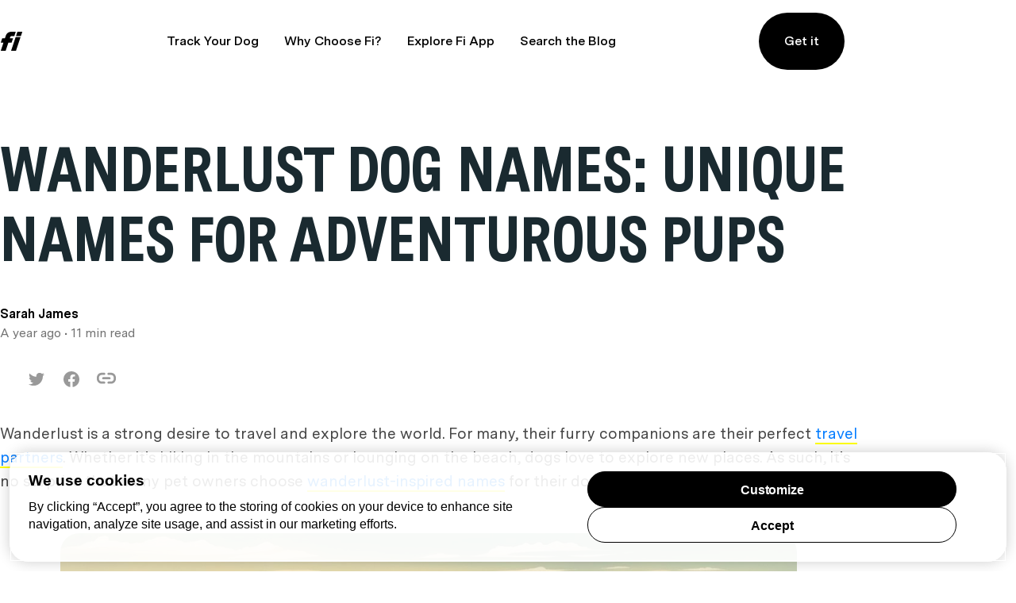

--- FILE ---
content_type: text/html; charset=utf-8
request_url: https://blog.tryfi.com/wanderlust-dog-names/
body_size: 19254
content:
<!DOCTYPE html>
<html lang="en">
	<head>
		<meta charset="utf-8">
		<meta http-equiv="X-UA-Compatible" content="IE=edge">
		<title>Wanderlust Dog Names: Unique Names for Adventurous Pups!</title>
		<meta name="HandheldFriendly" content="True">
		<meta name="viewport" content="width=device-width, initial-scale=1">
				<link rel="stylesheet" type="text/css" href="https://blog.tryfi.com/assets/css/screen.css?v=fb211370a6">
		<meta name="description" content="Capture the allure of travel with variety of wanderlust dog names. Whether it&#x27;s Globe, Venture, or Scout, find a name, that reflects pup&#x27;s heart.">
    <link rel="icon" href="https://blog.tryfi.com/content/images/size/w256h256/2020/05/android-chrome-512x512.png" type="image/png">
    <link rel="canonical" href="https://blog.tryfi.com/wanderlust-dog-names/">
    <meta name="referrer" content="no-referrer-when-downgrade">
    
    <meta property="og:site_name" content="Off Leash Blog">
    <meta property="og:type" content="article">
    <meta property="og:title" content="Wanderlust Dog Names: Unique Names for Adventurous Pups!">
    <meta property="og:description" content="From far-off destinations to epic quests, explore our collection of wanderlust dog names. Let your pup&#x27;s name reflect the boundless curiosity and joy of exploring the world.">
    <meta property="og:url" content="https://blog.tryfi.com/wanderlust-dog-names/">
    <meta property="og:image" content="https://blog.tryfi.com/content/images/size/w1200/2024/06/v2-dde5j-4ngpa.jpg">
    <meta property="article:published_time" content="2024-06-13T11:35:29.000Z">
    <meta property="article:modified_time" content="2024-06-13T11:38:46.000Z">
    
    <meta property="article:publisher" content="https://www.facebook.com/dogcollarsbyfi/">
    <meta name="twitter:card" content="summary_large_image">
    <meta name="twitter:title" content="Wanderlust Dog Names: Unique Names for Adventurous Pups!">
    <meta name="twitter:description" content="From far-off destinations to epic quests, explore our collection of wanderlust dog names. Let your pup&#x27;s name reflect the boundless curiosity and joy of exploring the world.">
    <meta name="twitter:url" content="https://blog.tryfi.com/wanderlust-dog-names/">
    <meta name="twitter:image" content="https://blog.tryfi.com/content/images/size/w1200/2024/06/v2-dde5j-4ngpa.jpg">
    <meta name="twitter:label1" content="Written by">
    <meta name="twitter:data1" content="Sarah James">
    <meta name="twitter:label2" content="Filed under">
    <meta name="twitter:data2" content="">
    <meta name="twitter:site" content="@fi_dogs">
    <meta property="og:image:width" content="1200">
    <meta property="og:image:height" content="821">
    
    <script type="application/ld+json">
{
    "@context": "https://schema.org",
    "@type": "Article",
    "publisher": {
        "@type": "Organization",
        "name": "Off Leash Blog",
        "url": "https://blog.tryfi.com/",
        "logo": {
            "@type": "ImageObject",
            "url": "https://blog.tryfi.com/content/images/2022/08/fi-logo.svg",
            "width": 29,
            "height": 24
        }
    },
    "author": {
        "@type": "Person",
        "name": "Sarah James",
        "url": "https://blog.tryfi.com/author/mukesh/",
        "sameAs": []
    },
    "headline": "Wanderlust Dog Names: Unique Names for Adventurous Pups!",
    "url": "https://blog.tryfi.com/wanderlust-dog-names/",
    "datePublished": "2024-06-13T11:35:29.000Z",
    "dateModified": "2024-06-13T11:38:46.000Z",
    "image": {
        "@type": "ImageObject",
        "url": "https://blog.tryfi.com/content/images/size/w1200/2024/06/v2-dde5j-4ngpa.jpg",
        "width": 1200,
        "height": 821
    },
    "description": "From far-off destinations to epic quests, explore our collection of wanderlust dog names. Let your pup&#x27;s name reflect the boundless curiosity and joy of exploring the world.",
    "mainEntityOfPage": "https://blog.tryfi.com/wanderlust-dog-names/"
}
    </script>

    <meta name="generator" content="Ghost 6.9">
    <link rel="alternate" type="application/rss+xml" title="Off Leash Blog" href="https://blog.tryfi.com/rss/">
    <script defer src="https://cdn.jsdelivr.net/ghost/portal@~2.56/umd/portal.min.js" data-i18n="true" data-ghost="https://blog.tryfi.com/" data-key="759cbf27c968f5e13fa3cfefd9" data-api="https://tryfi.ghost.io/ghost/api/content/" data-locale="en" crossorigin="anonymous"></script><style id="gh-members-styles">.gh-post-upgrade-cta-content,
.gh-post-upgrade-cta {
    display: flex;
    flex-direction: column;
    align-items: center;
    font-family: -apple-system, BlinkMacSystemFont, 'Segoe UI', Roboto, Oxygen, Ubuntu, Cantarell, 'Open Sans', 'Helvetica Neue', sans-serif;
    text-align: center;
    width: 100%;
    color: #ffffff;
    font-size: 16px;
}

.gh-post-upgrade-cta-content {
    border-radius: 8px;
    padding: 40px 4vw;
}

.gh-post-upgrade-cta h2 {
    color: #ffffff;
    font-size: 28px;
    letter-spacing: -0.2px;
    margin: 0;
    padding: 0;
}

.gh-post-upgrade-cta p {
    margin: 20px 0 0;
    padding: 0;
}

.gh-post-upgrade-cta small {
    font-size: 16px;
    letter-spacing: -0.2px;
}

.gh-post-upgrade-cta a {
    color: #ffffff;
    cursor: pointer;
    font-weight: 500;
    box-shadow: none;
    text-decoration: underline;
}

.gh-post-upgrade-cta a:hover {
    color: #ffffff;
    opacity: 0.8;
    box-shadow: none;
    text-decoration: underline;
}

.gh-post-upgrade-cta a.gh-btn {
    display: block;
    background: #ffffff;
    text-decoration: none;
    margin: 28px 0 0;
    padding: 8px 18px;
    border-radius: 4px;
    font-size: 16px;
    font-weight: 600;
}

.gh-post-upgrade-cta a.gh-btn:hover {
    opacity: 0.92;
}</style>
    <script defer src="https://cdn.jsdelivr.net/ghost/sodo-search@~1.8/umd/sodo-search.min.js" data-key="759cbf27c968f5e13fa3cfefd9" data-styles="https://cdn.jsdelivr.net/ghost/sodo-search@~1.8/umd/main.css" data-sodo-search="https://tryfi.ghost.io/" data-locale="en" crossorigin="anonymous"></script>
    <script defer src="https://cdn.jsdelivr.net/ghost/announcement-bar@~1.1/umd/announcement-bar.min.js" data-announcement-bar="https://blog.tryfi.com/" data-api-url="https://blog.tryfi.com/members/api/announcement/" crossorigin="anonymous"></script>
    <link href="https://blog.tryfi.com/webmentions/receive/" rel="webmention">
    <script defer src="/public/cards.min.js?v=fb211370a6"></script>
    <link rel="stylesheet" type="text/css" href="/public/cards.min.css?v=fb211370a6">
    <script defer src="/public/member-attribution.min.js?v=fb211370a6"></script>
    <script defer src="/public/ghost-stats.min.js?v=fb211370a6" data-stringify-payload="false" data-datasource="analytics_events" data-storage="localStorage" data-host="https://blog.tryfi.com/.ghost/analytics/api/v1/page_hit"  tb_site_uuid="75ac2d02-3446-4d26-84f3-f169f44a4109" tb_post_uuid="742df03e-2a92-44ad-afb4-4038bf6d59c2" tb_post_type="post" tb_member_uuid="undefined" tb_member_status="undefined"></script><style>:root {--ghost-accent-color: #15171A;}</style>
    <!-- OneTrust Cookies Consent Notice start for shop.tryfi.com -->
<script src="https://cdn.cookielaw.org/consent/01985d3c-08a4-7590-8b18-4d1f9440bde8/otSDKStub.js"  type="text/javascript" charset="UTF-8" data-domain-script="01985d3c-08a4-7590-8b18-4d1f9440bde8" ></script>
<script type="text/javascript">
function isOptOutConsentRegion() {
  return (document.cookie || '').indexOf('viewer_country=US') !== -1;
}
function OptanonWrapper() {
  if (OneTrust.IsAlertBoxClosed() || !isOptOutConsentRegion()) {
    return;
  }
  
  const automaticOptIn = setTimeout(() => {
    const banner = document.querySelector('#onetrust-banner-sdk');
    if (banner && banner.matches(':hover')) {
      return;
    }
    
    const yourPrivacyChoicesButton = document.querySelector('#ot-sdk-button');
    if (yourPrivacyChoicesButton && yourPrivacyChoicesButton.matches(':hover')) {
      return;
    }

    OneTrust.AllowAll();
  }, 10000);
  
  const observer = new MutationObserver((_, o) => {
    var panel = document.querySelector('#onetrust-pc-sdk');
    if (panel && !panel.classList.contains('ot-hide')) {
      o.disconnect();
      clearTimeout(automaticOptIn);
    }
  });
  observer.observe(document.body, { childList: true, attributes: true, attributeFilter: ['class'], subtree: true });
  
  OneTrust.OnConsentChanged(function() {
    clearTimeout(automaticOptIn);
  });
}
</script>
<!-- OneTrust Cookies Consent Notice end for shop.tryfi.com -->

<style>
  #ot-sdk-btn.ot-sdk-show-settings {
    color: #007bff !important;
    font-weight: 500 !important;
  }
</style>

<!-- Google Tag Manager -->
<script>(function(w,d,s,l,i){w[l]=w[l]||[];w[l].push({'gtm.start':
  new Date().getTime(),event:'gtm.js'});var f=d.getElementsByTagName(s)[0],
  j=d.createElement(s),dl=l!='dataLayer'?'&l='+l:'';j.async=true;j.src=
  'https://www.googletagmanager.com/gtm.js?id='+i+dl;f.parentNode.insertBefore(j,f);
  })(window,document,'script','dataLayer','GTM-WWHFVGKC');</script>
  <!-- End Google Tag Manager -->
  <meta name="google-site-verification" content="0ghBOsZbK6tMN-4LMxH--QQddzWeOVmGy65HknrgMmM" />
  <link rel="stylesheet" href="https://cdn.jsdelivr.net/npm/bootstrap@4.6.2/dist/css/bootstrap.min.css">
    <script src="https://cdn.jsdelivr.net/npm/jquery@3.6.4/dist/jquery.slim.min.js"></script>
    <script src="https://cdn.jsdelivr.net/npm/popper.js@1.16.1/dist/umd/popper.min.js"></script>
    <script src="https://cdn.jsdelivr.net/npm/bootstrap@4.6.2/dist/js/bootstrap.bundle.min.js"></script>
  <!-- Hotjar Tracking Code for Blog -->
  <script>
      (function(h,o,t,j,a,r){
          h.hj=h.hj||function(){(h.hj.q=h.hj.q||[]).push(arguments)};
          h._hjSettings={hjid:3688720,hjsv:6};
          a=o.getElementsByTagName('head')[0];
          r=o.createElement('script');r.async=1;
          r.src=t+h._hjSettings.hjid+j+h._hjSettings.hjsv;
          a.appendChild(r);
      })(window,document,'https://static.hotjar.com/c/hotjar-','.js?sv=');
  </script>
  <script type="text/javascript" src="https://s.skimresources.com/js/264454X1749448.skimlinks.js"></script>
  <script type='text/javascript' id='pagemapIdscript' defer src='https://bot.linkbot.com/bot.js#20061-4028b?property-id=20061-4028b'></script>
  <!-- Google tag (gtag.js) -->
  <script async src="https://www.googletagmanager.com/gtag/js?id=G-TNFT1RJGT7"></script>
  <script>
    window.dataLayer = window.dataLayer || [];
    function gtag(){dataLayer.push(arguments);}
    gtag('js', new Date());
  
    gtag('config', 'G-TNFT1RJGT7');
  </script>
  <meta name="ahrefs-site-verification" content="4fb32f63ac004deb8f6a4a10b851a9249c8ba3f51161f1bdfb5fe4032cb671a9">
    <style>
       .carousel-inner h2 {
      opacity: 1;
      text-align: center;
      padding-top: 60px;
      font-size: 35px;
      font-weight: bold;
      position: absolute;
      top: 0;
      left: 0;
      right: 0;
      z-index: 99;
  }
      div#demo.carousel {
      max-width: 882PX;
      width: 100%;
      margin: 0 auto;
      float: none;
      margin: -1100px auto 0;
  }
 
    /* Make the image fully responsive */
    .carousel-inner img {
      width: 100%;
      height: 100%;
    }
    div#demo .carousel-control-next, div#demo .carousel-control-prev {
      border: 0 !important;
  }
  a.carousel-control-prev svg.Slideshow_arrow__PS12e {
      transform: rotate(180deg);
  }
  
  .Homepage_yellow__GAZfy, .Homepage_yellow_scribble__UTLcc {
      background-color: #fada00;
  }
  .Homepage_gray__OMm83, .Homepage_gray_scribble__3g0XJ {
      background-color: #737373;
  }
      .Homepage_blue__JIh0R, .Homepage_blue_scribble__7hh9_ {
      background-color: #4294f7;
  }
  .Homepage_pink__AheoP, .Homepage_pink_scribble__NKS5b {
      background-color: #dc3793;
  }
  .carousel-indicators li {
      padding: 9px;
      margin: 6px;
      position: relative;
      transition: all .2s ease-in-out;
      list-style-type: none;
      color: #21252A;
      text-align: center;
      text-decoration: none;
      vertical-align: middle;
      cursor: pointer;
      background-color: transparent;
      border:2px solid #f9f9f9;
      border-radius: 9999px;
      border-radius: 50px;
      /* width: 52px; */
      height: 30px;
      opacity: 1;
  }
  .carousel-indicators li.active {
      color: #000;
      border-color: #000;
  }
  .carousel-indicators li div {
      position: relative;
      max-width: 100%;
      border-radius: 50px;
      width: 30px;
      height: 30px;cursor: inherit !important;
      transform: inherit !important;
      pointer-events: inherit !important;
      z-index: inherit !important;
  }
  .carousel-indicators li div img {
      max-width: 100%;
      position: absolute;
      right: 0;transform: inherit;
      left: 0;cursor: inherit;    pointer-events: inherit;
      bottom: 0;transition: inherit !important;
      top: 0;
    cursor: inherit !important;
      transform: inherit !important;
      pointer-events: inherit !important;
      z-index: inherit !important;
  }
  body .carousel-indicators li div .lightense-wrap {
  cursor: inherit !important;
      transform: inherit !important;
      pointer-events: inherit !important;
      z-index: inherit !important;
  }
  .ad_br1 {
      position: fixed;
      right: 0;
      bottom: 0;
      top: 0;
      z-index: 9999;    
      overflow-y: scroll;
      display: flex;
      flex-direction: column;
      max-width: 200px;
      align-items: flex-end;
      justify-content: center;
  }
        .ad_br1 a:first-child {
      margin: 0 0 0;
      display: flex;
      max-height: 100%;
  }
        .ad_br1 .ads_left {
  flex: 1;
      display: flex;
      margin: 0 0 0;
  }
  .ad_br1 img {
      width: 100%;
      max-height: 100%;
  }
        
          @media(max-width:1500px){
        
              .ad_br1 img {
                  max-width: 90px;}
  .pagination-section {
      margin: 0 auto 20vh;
      text-align: center;
  }
            .global-wrap {
      padding-right: 200px;
  }      
     .ad_br1 img {
                  max-width: 200px;}    
              
              header.header-section{padding-right: 200px;}
              
        }
  
        
        @media(max-width:1200px){
       div#demo.carousel {
      margin: -1000px auto 0;
      padding-right: 0;
  }
            div#demo.carousel h2 {
      font-size: 20px;
  }
        .ad_br1 .ads_left, .ad_br1 .ads_right {
      background: transparent;
      top: 0;
  }
            .ad_br1 a:first-child {
      margin: 0 0 0;
  
      display: flex;
  }
         .pagination-section {
      margin: 0 auto 10vh;
      text-align: center;
  }    
    .global-wrap {
      padding-right: 0;
  }      
     .ad_br1 img {
                  max-width: 110px;}     
            
            .appstores {
      padding-right: 0;
  }
       .post-related-section.special-section {
      padding-right: 10px;
      padding-left: 10px;
  }     
            .ad_br1 {
      display: none;
  }
      .global-wrap,header.header-section,.appstores {
      padding-right: 0;
  }
            
            
        }
        
  @media(max-width:768px){
    
  
  .carousel-inner h2 {
      opacity: 1;
      text-align: center;
      padding-top: 0;
      font-size: 25px;
      font-weight: bold;
      position: absolute;
      top: 0;
      left: 0;
      right: 0;
      z-index: 99;
  }
      .carousel-indicators li div{    width: 16px;
      height: 16px;    margin: 0 auto !important;}
    .carousel-indicators li {
      padding: 5px;
      margin: 5px;
      position: relative;
      transition: all .2s ease-in-out;
      list-style-type: none;
      color: #21252A;
      text-align: center;
      text-decoration: none;
      vertical-align: middle;
      cursor: pointer;
      background-color: transparent;
      border: 2px solid #f9f9f9;
      border-radius: 9999px;
      border-radius: 50px;
      height: 16px;
      opacity: 1;
  }
  .ad_br1 {
      display: none;
  }
      .global-wrap,header.header-section,.appstores {
      padding-right: 0;
  }
  
  }
        
        @media(max-width:600px){
            .pagination-section {
      margin: 0 auto 10vh;
      text-align: center;
  }
        
            .ad_br1{   padding-top: 70px;}
            
        }
    </style>
	</head>
	<body class="post-template tag-hash-import-2024-12-20-16-31 global-chelsiefraser global-hash-contentfly global-hash-drjeff global-hash-import-2024-12-20-16-31 global-hash-victoriaarnold">
		<header class="header-section">
	<div class="wide-content">
		<div class="header-wrap">
			<div class="header-logo">
				<a href="https://tryfi.com" class="is-logo"><img src="https://blog.tryfi.com/content/images/2022/08/fi-logo.svg" alt="Off Leash Blog" width="29" height="24"></a>
			</div>
			<div class="header-nav">
				<input id="toggle" class="header-checkbox" type="checkbox" />
				<label class="header-toggle" for="toggle">
					<svg width="16" height="12" viewBox="0 0 16 12" fill="none" xmlns="http://www.w3.org/2000/svg">
						<path fill-rule="evenodd" clip-rule="evenodd" d="M0 2V0H16V2H0ZM0 7H16V5H0V7ZM0 12H16V10H0V12Z"
							fill="black" />
					</svg>
				</label>
				<nav>
					<section class="desktop-nav">
						<div></div>
						<ul>
<li><a href="https://tryfi.com" >Track Your Dog</a></li>
<li><a href="https://tryfi.com/learn" >Why Choose Fi?</a></li>
<li><a href="https://tryfi.com/theapp" >Explore Fi App</a></li>
<li><a href="#/search" >Search the Blog</a></li>
</ul>
						<div id="header-get-it">
							<a href="https://shop.tryfi.com/">Get it</a>
						</div>
					</section>
					<ul>
						<li id="search-open" class="header-search"><span>Search</span><svg role="img" viewBox="0 0 24 24" xmlns="http://www.w3.org/2000/svg"><path d="M19.063 16.384l4.325 4.323c.391.392.63.924.611 1.475-.032.926-.646 1.649-1.68 1.736-.551.046-1.086-.22-1.476-.61l-4.325-4.325c-1.706 1.131-4.034 1.895-6.08 1.893C4.673 20.875 0 16.202 0 10.438 0 4.673 4.673 0 10.438 0c5.764 0 10.437 4.673 10.437 10.438 0 2.127-.718 4.294-1.812 5.945v.001zm-8.625 1.032c3.839 0 6.997-3.161 6.997-7 0-3.84-3.16-7-6.999-7-3.84 0-7.001 3.16-7.001 7 0 3.839 3.161 6.998 7.001 6.998l.002.002z"/></svg></li>
					</ul>
				</nav>
			</div>
		</div>
	</div>
</header>
		<div class="global-wrap">
			<div class="global-content">
				<main class="global-main">
					<progress class="post-progress"></progress>
	<article class="post-section">
		<div class="post-header is-image">
			<div class="post-title-wrap narrow-content  is-image">
				<div class="post-title-content">
					<h1 class="post-title global-title">Wanderlust Dog Names: Unique Names for Adventurous Pups</h1>
					<div class="global-meta">
						<div class="post-author">
							Sarah James
						</div>
						<div class="post-timing"><time datetime=" 2024-06-13"> a year ago</time>
							&#8226; 11 min read</div>
					</div>
				</div>
				<div class="post-tags global-tags">
					<div class="post-share-section">
	<div class="post-share-wrap">
		<a href="https://twitter.com/intent/tweet?text=Wanderlust%20Dog%20Names%3A%20Unique%20Names%20for%20Adventurous%20Pups&amp;url=https://blog.tryfi.com/wanderlust-dog-names/%3Futm_source%3Doffleash%26utm_medium%3Dblog"
		onclick="window.open(this.href, 'twitter-share', 'width=550,height=235');return false;" aria-label="Twitter share icon"><svg role="img" viewBox="0 0 24 24" xmlns="http://www.w3.org/2000/svg"><path d="M23.954 4.569c-.885.389-1.83.654-2.825.775 1.014-.611 1.794-1.574 2.163-2.723-.951.555-2.005.959-3.127 1.184-.896-.959-2.173-1.559-3.591-1.559-2.717 0-4.92 2.203-4.92 4.917 0 .39.045.765.127 1.124C7.691 8.094 4.066 6.13 1.64 3.161c-.427.722-.666 1.561-.666 2.475 0 1.71.87 3.213 2.188 4.096-.807-.026-1.566-.248-2.228-.616v.061c0 2.385 1.693 4.374 3.946 4.827-.413.111-.849.171-1.296.171-.314 0-.615-.03-.916-.086.631 1.953 2.445 3.377 4.604 3.417-1.68 1.319-3.809 2.105-6.102 2.105-.39 0-.779-.023-1.17-.067 2.189 1.394 4.768 2.209 7.557 2.209 9.054 0 13.999-7.496 13.999-13.986 0-.209 0-.42-.015-.63.961-.689 1.8-1.56 2.46-2.548l-.047-.02z"/></svg></a>
		<a href="https://www.facebook.com/sharer/sharer.php?u=https://blog.tryfi.com/wanderlust-dog-names/%3Futm_source%3Doffleash%26utm_medium%3Dblog"
		onclick="window.open(this.href, 'facebook-share','width=580,height=296');return false;" aria-label="Facebook share icon"><svg role="img" viewBox="0 0 24 24" xmlns="http://www.w3.org/2000/svg"><path d="M23.9981 11.9991C23.9981 5.37216 18.626 0 11.9991 0C5.37216 0 0 5.37216 0 11.9991C0 17.9882 4.38789 22.9522 10.1242 23.8524V15.4676H7.07758V11.9991H10.1242V9.35553C10.1242 6.34826 11.9156 4.68714 14.6564 4.68714C15.9692 4.68714 17.3424 4.92149 17.3424 4.92149V7.87439H15.8294C14.3388 7.87439 13.8739 8.79933 13.8739 9.74824V11.9991H17.2018L16.6698 15.4676H13.8739V23.8524C19.6103 22.9522 23.9981 17.9882 23.9981 11.9991Z"/></svg></a>
		<a class="post-share-link copy" data-clipboard-target="#copy-link" aria-label="Copy link icon"><svg role="img" viewBox="0 0 33 24" xmlns="http://www.w3.org/2000/svg">
                    <path d="M12.8333333,19.71875 L8.25,19.71875 C3.7015,19.71875 0,15.88265 0,11.16875 L0,9.26875 C0,4.55485 3.7015,0.71875 8.25,0.71875 L12.8333333,0.71875 C13.8471667,0.71875 14.6666667,1.56805 14.6666667,2.61875 C14.6666667,3.66945 13.8471667,4.51875 12.8333333,4.51875 L8.25,4.51875 C5.72183333,4.51875 3.66666667,6.64865 3.66666667,9.26875 L3.66666667,11.16875 C3.66666667,13.78885 5.72183333,15.91875 8.25,15.91875 L12.8333333,15.91875 C13.8471667,15.91875 14.6666667,16.76805 14.6666667,17.81875 C14.6666667,18.86945 13.8471667,19.71875 12.8333333,19.71875 M24.75,19.71875 L20.1666667,19.71875 C19.1528333,19.71875 18.3333333,18.86945 18.3333333,17.81875 C18.3333333,16.76805 19.1528333,15.91875 20.1666667,15.91875 L24.75,15.91875 C27.2781667,15.91875 29.3333333,13.78885 29.3333333,11.16875 L29.3333333,9.26875 C29.3333333,6.64865 27.2781667,4.51875 24.75,4.51875 L20.1666667,4.51875 C19.1528333,4.51875 18.3333333,3.66945 18.3333333,2.61875 C18.3333333,1.56805 19.1528333,0.71875 20.1666667,0.71875 L24.75,0.71875 C29.2985,0.71875 33,4.55485 33,9.26875 L33,11.16875 C33,15.88265 29.2985,19.71875 24.75,19.71875 M22,12.11875 L11,12.11875 C9.99166667,12.11875 9.16666667,11.26375 9.16666667,10.21875 C9.16666667,9.17375 9.99166667,8.31875 11,8.31875 L22,8.31875 C23.0083333,8.31875 23.8333333,9.17375 23.8333333,10.21875 C23.8333333,11.26375 23.0083333,12.11875 22,12.11875" id="Shape"></path>
</svg></a>
		<small class="share-link-info">The link has been copied!</small>
	</div>
			<input value="https://blog.tryfi.com/wanderlust-dog-names/%3Futm_source%3Doffleash%26utm_medium%3Dblog" id="copy-link" aria-label="Copy link input">

</div>

				</div>
			</div>
		</div>
		<div class="post-content">

			<p>Wanderlust is a strong desire to travel and explore the world. For many, their furry companions are their perfect&nbsp;<a href="https://blog.tryfi.com/traveling-with-your-dog/">travel partners</a>. Whether it's hiking in the mountains or lounging on the beach, dogs love to explore new places. As such, it's no surprise that many pet owners choose&nbsp;<a href="https://blog.tryfi.com/nature-inspired-names-for-dogs/">wanderlust-inspired names</a>&nbsp;for their dogs.</p><figure class="kg-card kg-image-card"><img src="https://koala.sh/api/image/v2-dde2t-8g3mq.jpg?width=1216&amp;height=832&amp;dream" class="kg-image" alt="A dog standing on a grassy hill, gazing out at a vast and open landscape, with a sense of curiosity and adventure in its eyes" loading="lazy" width="1216" height="832"></figure><p>Wanderlust dog names are a popular choice for those who love to travel or have a passion for adventure. These names can be inspired by different cultures, languages, and locations around the world. Some popular wanderlust dog names include Rio, Aspen, Everest, and Sahara. These names not only reflect a love for travel but also add a unique touch to a dog's identity.</p><h2 id="understanding-wanderlust-in-dogs">Understanding Wanderlust in Dogs</h2><figure class="kg-card kg-image-card"><img src="https://koala.sh/api/image/v2-dde37-bbgz9.jpg?width=1216&amp;height=832&amp;dream" class="kg-image" alt="A dog with a leash in its mouth, looking longingly at a distant horizon, surrounded by images of travel destinations and adventure symbols" loading="lazy" width="1216" height="832"></figure><h3 id="the-spirit-of-adventure">The Spirit of Adventure</h3><p>Dogs are natural explorers and have an innate sense of adventure. They love to roam and explore new territories, and their wanderlust can often lead them on exciting journeys. This&nbsp;<a href="https://blog.tryfi.com/outdoor-activities-for-dogs/">spirit of adventure</a>&nbsp;is what makes dogs such&nbsp;<a href="https://blog.tryfi.com/hiking-dogs/">great companions for outdoor enthusiasts</a>, hikers, campers, and hunters.</p><h3 id="canine-personality-and-behavior">Canine Personality and Behavior</h3><p>Wanderlust in dogs is often influenced by their personality and behavior. Some dogs are more prone to wander than others, and this can be due to a variety of factors such as breed, age, and temperament. For example, working breeds such as the Border Collie and Australian Shepherd are known for their&nbsp;<a href="https://blog.tryfi.com/dog-breeds-that-love-long-walks/">high energy levels</a>&nbsp;and need for mental and physical stimulation, which can lead to a desire to explore.</p><p>It's important to note that while wanderlust can be a natural behavior in dogs, it can also be a sign of underlying issues such as anxiety or boredom. It's important for pet owners to&nbsp;<a href="https://blog.tryfi.com/understanding-your-dogs-behavior/">understand their dog's behavior</a>&nbsp;and provide them with the necessary mental and physical stimulation to prevent them from wandering off.</p><p>Overall, understanding the spirit of adventure and canine personality and behavior can help pet owners better understand their dog's wanderlust and provide them with the necessary care and attention to keep them safe and happy.</p><h2 id="nature-inspired-dog-names">Nature-Inspired Dog Names</h2><figure class="kg-card kg-image-card"><img src="https://koala.sh/api/image/v2-dde3t-mdnei.jpg?width=1216&amp;height=832&amp;dream" class="kg-image" alt="A dog running through a lush green forest, with a backdrop of snow-capped mountains and a clear blue sky" loading="lazy" width="1216" height="832"></figure><p>If you're a nature lover and want to give your furry friend a name that reflects your passion, then you're in the right place. Here are some&nbsp;<a href="https://blog.tryfi.com/nature-dog-names/">nature-inspired dog names</a>&nbsp;that are perfect for your wanderlust pup.</p><h3 id="flora-and-fauna">Flora and Fauna</h3><p>Flora and fauna are the perfect sources of inspiration for dog names. Here are some examples of flora and fauna-inspired dog names:</p><ul><li>Fern: A perfect name for a dog that loves to explore the forest.</li><li>Coral: A great name for a dog with a colorful personality.</li><li>Bear: A strong and powerful name for a big dog.</li><li>Hawk: A perfect name for a dog with sharp senses.</li><li>Otter: A&nbsp;<a href="https://blog.tryfi.com/funny-dog-names/">playful and energetic</a>&nbsp;name for a water-loving dog.</li><li>Wren: A cute and charming name for a small dog that loves to sing.</li></ul><h3 id="geographical-wonders">Geographical Wonders</h3><p>Geographical wonders can also provide inspiration for dog names. Here are some examples of geographical wonder-inspired dog names:</p><ul><li>Zion: A great name for a dog that loves to climb and explore rocky terrain.</li><li>Everest: A perfect name for a dog that loves to conquer high peaks.</li><li>Rio: A great name for a dog that loves to swim and play in the water.</li><li>Savannah: A perfect name for a dog that loves to run and play in open fields.</li><li>Kyoto: A unique and exotic name for a dog with a calm and serene personality.</li></ul><h3 id="celestial-and-weather-influenced">Celestial and Weather-Influenced</h3><p>Celestial and weather-related names can also be a great source of inspiration for dog names. Here are some examples of celestial and weather-influenced dog names:</p><ul><li>Aurora: A beautiful and unique name for a dog with a bright and colorful personality.</li><li>Storm: A strong and powerful name for a dog that loves to play in the rain.</li><li>Brook: A gentle and calming name for a dog that loves to play in the water.</li><li>Canyon: A perfect name for a dog that loves to explore rocky terrain.</li><li>Vale: A beautiful and serene name for a dog with a peaceful personality.</li></ul><p>Overall, nature-inspired dog names are a great way to show your love for the great outdoors. Whether you choose a flora and fauna-inspired name, a geographical wonder-inspired name, or a celestial and weather-influenced name, your pup is sure to have a name that reflects their adventurous spirit.</p><h2 id="colorful-canine-names">Colorful Canine Names</h2><figure class="kg-card kg-image-card"><img src="https://koala.sh/api/image/v2-dde47-5q8h6.jpg?width=1216&amp;height=832&amp;dream" class="kg-image" alt="A group of vibrant dogs roam freely, each with a unique and colorful name tag hanging from their collars" loading="lazy" width="1216" height="832"></figure><h3 id="shades-and-hues">Shades and Hues</h3><p>When it comes to naming your dog, you may want to consider a name inspired by their&nbsp;<a href="https://blog.tryfi.com/dog-coat-colors-and-textures/">coat color</a>. From red to amber to sandy hues, there are plenty of options to choose from. Here are some colorful canine names to consider:</p><ul><li>Scarlet: A bold and fiery name for a red-coated dog.</li><li>Amber: A warm and golden name for a dog with a deep amber coat.</li><li>Sable: A sophisticated name for a dog with a dark brown or black coat.</li><li>Golden: A bright and cheerful name for a dog with a golden coat.</li><li>Sandy: A playful and beachy name for a dog with a sandy-colored coat.</li></ul><h3 id="colorful-nature">Colorful Nature</h3><p>Another source of inspiration for colorful canine names is the natural world. Here are some nature-inspired names that are perfect for dogs with colorful coats:</p><ul><li><a href="https://blog.tryfi.com/white-dog-names/">Tundra</a>: A strong and rugged name for a dog with a white or gray coat, inspired by the Arctic tundra.</li><li>Valley: A peaceful and serene name for a dog with a green or brown coat, inspired by lush valleys.</li><li>Coral: A vibrant and tropical name for a dog with a pink or orange coat, inspired by colorful coral reefs.</li></ul><p>Whether you choose a name based on your dog's coat color or draw inspiration from the natural world, there are plenty of colorful canine names to choose from.</p><h2 id="names-for-male-dogs">Names for Male Dogs</h2><figure class="kg-card kg-image-card"><img src="https://koala.sh/api/image/v2-dde4h-1wnkx.jpg?width=1216&amp;height=832&amp;dream" class="kg-image" alt="A group of male dogs with different breeds and sizes, each wearing a unique collar with a name tag, are wandering through a diverse landscape" loading="lazy" width="1216" height="832"></figure><p>When it comes to naming a male dog, there are a plethora of options available. Whether you are looking for a name that reflects your dog's personality, breed, or simply want a name that sounds cool, there is something for everyone.</p><h3 id="strong-and-bold">Strong and Bold</h3><p>For male dogs that exude strength and boldness, there are several names that fit the bill.&nbsp;<a href="https://blog.tryfi.com/badass-dog-names/">Thor</a>, the Norse god of thunder, is a popular choice for male dogs that are powerful and strong. Another option is Zeus, the king of the gods in Greek mythology, which is perfect for a dog that is regal and commanding.</p><p>Ares, the Greek god of war, is another strong and bold name that would suit a male dog that is fearless and courageous. Wilde, inspired by the famous writer and adventurer Oscar Wilde, is a name that conveys a sense of adventure and a free spirit.</p><h3 id="soft-and-gentle">Soft and Gentle</h3><p>For male dogs that are gentle and have a calm demeanor, there are also plenty of names to choose from. Oliver, a name that means "peaceful," is a great choice for a male dog that is laid-back and easy-going. Another option is Finn, which means "fair" or "white" and is perfect for a male dog with a light-colored coat.</p><p>Max, short for Maximilian, is a name that means "greatest" and is a good choice for a male dog that is loyal and loving. Charlie, which means "free man," is a name that is both friendly and approachable.</p><p>In conclusion, choosing a name for a male dog can be a fun and exciting experience. By considering the personality and characteristics of your dog, you can find a name that is both fitting and meaningful.</p><h2 id="names-for-female-dogs">Names for Female Dogs</h2><figure class="kg-card kg-image-card"><img src="https://koala.sh/api/image/v2-dde56-7hkel.jpg?width=1216&amp;height=832&amp;dream" class="kg-image" alt="A group of female dogs, each with a unique name tag, roam freely in a picturesque outdoor setting, exuding a sense of adventure and curiosity" loading="lazy" width="1216" height="832"></figure><p>When it comes to naming a female dog, there are countless options to choose from. From elegant and graceful to wild and free-spirited, the possibilities are endless. Here are some ideas for female dog names that are sure to capture the essence of your adventurous pup.</p><h3 id="elegant-and-graceful">Elegant and Graceful</h3><p>If you're looking for a name that exudes sophistication and grace, consider the following options:</p><ul><li>Luna: This name, which means "moon" in Latin, is perfect for a dog with a gentle, calm demeanor.</li><li>Olive: This name, which is derived from the Latin word "oliva," meaning "olive tree," is a great choice for a dog with a peaceful and loving personality.</li><li>Greek names: Greek names like Ella, Inna, Isla, Uma, and Seren are all great choices for female dogs. These names are not only elegant and beautiful, but they also have deep meanings that reflect the rich history and culture of Greece.</li></ul><h3 id="wild-and-free-spirited">Wild and Free-Spirited</h3><p>For a dog that loves to explore and live life to the fullest, consider these names:</p><ul><li>Holly: This name, which means "to prick" or "to scratch," is perfect for a dog that loves to run and play in the great outdoors.</li><li>Flowers: Giving your dog a name that is inspired by nature is a great way to capture their adventurous spirit. Consider names like Daisy, Lily, or Rose for a dog that loves to explore the world around them.</li></ul><p>No matter what name you choose, make sure it's a reflection of your dog's unique personality and spirit. With the right name, your female dog will be ready to take on the world with confidence and style.</p><h2 id="cultural-and-traditional-names">Cultural and Traditional Names</h2><figure class="kg-card kg-image-card"><img src="https://koala.sh/api/image/v2-dde5j-4ngpa.jpg?width=1216&amp;height=832&amp;dream" class="kg-image" alt="A colorful array of cultural symbols and traditional objects surround a sign reading &quot;Wanderlust Dog Names.&quot;" loading="lazy" width="1216" height="832"></figure><h3 id="ancient-mythology">Ancient Mythology</h3><p>Many dog owners are inspired by ancient mythology when choosing a name for their pet. These names often have a strong and powerful meaning behind them. For example, the name "Apollo" is a Greek name that means "manly beauty" and is associated with the Greek god of the sun. Another example is the name "Athena," which is also a Greek name and is associated with the goddess of wisdom and war.</p><h3 id="global-inspirations">Global Inspirations</h3><p>Dog owners can also draw inspiration from different cultures around the world when choosing a name for their pet. For instance, the name "Chaska" is a traditional Inca name that means "star," while "Sakura" is a Japanese name that means "cherry blossom." These names can be a great way to showcase one's appreciation for different cultures and traditions.</p><p>When it comes to traditional names, there are many options to choose from. Names like "<a href="https://blog.tryfi.com/human-dog-names/">Max</a>" and "Buddy" are classic choices that are still popular today. On the other hand, rare dog names like "Aurelia" and "Cassius" can add a touch of uniqueness to a pet's name.</p><p>Additionally, some dog owners prefer to choose a name based on their pet's appearance or breed. For example, a dog with a dot on its forehead could be named "Dot," while a violet-colored dog could be named "Violet." Nature dog names like "<a href="https://blog.tryfi.com/unisex-dog-names/">River</a>" and "Forest" are also popular choices.</p><p>Overall, cultural and traditional names offer a wide range of options for dog owners to choose from. By selecting a name that has a special meaning or connection, owners can give their pet a name that is both gorgeous and meaningful.</p><h2 id="botanical-dog-names">Botanical Dog Names</h2><figure class="kg-card kg-image-card"><img src="https://koala.sh/api/image/v2-dde5w-x5gs5.jpg?width=1216&amp;height=832&amp;dream" class="kg-image" alt="A dog surrounded by various botanical elements, such as flowers, leaves, and vines, with a sense of wanderlust and adventure in the air" loading="lazy" width="1216" height="832"></figure><p>Botanical dog names are a great way to pay homage to nature and the beauty of the great outdoors. These names can be inspired by trees, plants, herbs, and spices, and can be a perfect fit for dogs who love to explore and wander.</p><h3 id="trees-and-plants">Trees and Plants</h3><p>Trees and plants make for great inspiration when it comes to naming your dog. Here are some botanical dog names inspired by trees and plants:</p><ul><li>Aspen: This name is perfect for a dog with a golden coat, as it is reminiscent of the golden leaves of the aspen tree.</li><li>Willow: The name Willow is perfect for a dog with long, flowing hair, as it is reminiscent of the graceful branches of the willow tree.</li><li>Berry: This name is perfect for a sweet and playful dog, as it is reminiscent of the delicious berries that grow in nature.</li><li><a href="https://blog.tryfi.com/dog-flower-collar/">Daisy</a>: The name Daisy is perfect for a cheerful and happy dog, as it is reminiscent of the bright and sunny flowers that bloom in the spring.</li><li><a href="https://blog.tryfi.com/safe-flowers-for-dogs/">Iris</a>: This name is perfect for a dog with striking eyes, as it is reminiscent of the beautiful iris flower.</li><li>Ivy: The name Ivy is perfect for a dog who loves to climb and explore, as it is reminiscent of the climbing ivy plant.</li><li>Cedar: This name is perfect for a strong and sturdy dog, as it is reminiscent of the durable and long-lasting cedar tree.</li><li>Maple: The name Maple is perfect for a dog with a sweet disposition, as it is reminiscent of the delicious syrup that is made from the maple tree.</li><li>Holly: This name is perfect for a dog with a spunky personality, as it is reminiscent of the prickly and vibrant holly plant.</li></ul><h3 id="herbs-and-spices">Herbs and Spices</h3><p>Herbs and spices can also make for great inspiration when it comes to naming your dog. Here are some botanical dog names inspired by herbs and spices:</p><ul><li>Basil: The name Basil is perfect for a dog with a strong and bold personality, as it is reminiscent of the strong and bold flavor of the herb.</li><li>Buttercup: This name is perfect for a dog with a sunny disposition, as it is reminiscent of the bright and cheerful buttercup flower.</li><li>Clover: The name Clover is perfect for a dog who is lucky and always seems to find their way out of trouble, as it is reminiscent of the lucky four-leaf clover.</li><li>Lavender: This name is perfect for a dog with a calming presence, as it is reminiscent of the soothing and relaxing scent of the lavender plant.</li><li><a href="https://blog.tryfi.com/food-dog-names/">Pumpkin</a>: The name Pumpkin is perfect for a dog with a warm and friendly personality, as it is reminiscent of the delicious pumpkin spice flavor that is popular in the fall.</li><li>Sweet Pea: This name is perfect for a dog with a gentle and sweet personality, as it is reminiscent of the delicate and fragrant sweet pea flower.</li><li>Leaf: The name Leaf is perfect for a dog who loves to play in the leaves and explore nature, as it is reminiscent of the beautiful and colorful leaves that fall in the autumn.</li></ul><h2 id="unique-and-quirky-names">Unique and Quirky Names</h2><figure class="kg-card kg-image-card"><img src="https://koala.sh/api/image/v2-dde6d-atl3v.jpg?width=1216&amp;height=832&amp;dream" class="kg-image" alt="A colorful array of signs with unique and quirky dog names, surrounded by adventurous symbols and decorative elements" loading="lazy" width="1216" height="832"></figure><h3 id="uncommon-and-distinctive">Uncommon and Distinctive</h3><p>For those looking for a unique and distinctive name for their wanderlust dog, there are plenty of options to choose from. One option is&nbsp;<a href="https://blog.tryfi.com/unique-male-dog-names/">Wilde</a>, inspired by the famous writer Oscar Wilde, which can be a great fit for a dog with a free-spirited personality. Another option is&nbsp;<a href="https://blog.tryfi.com/dog-friendly-urban-adventures/">Clementine</a>, a name that evokes a sense of adventure and wanderlust. This name can be a perfect fit for a dog that loves to explore new places and discover new things.</p><p>Another uncommon and distinctive name is&nbsp;<a href="https://blog.tryfi.com/cute-dog-breeds/">Bolt</a>, which can be a great name for a dog that is full of energy and always on the go.&nbsp;<a href="https://blog.tryfi.com/dog-model-search/">Gator</a>&nbsp;is another option for those looking for something a little more unique. This name can be perfect for a dog that loves to swim and play in the water.</p><h3 id="playful-and-fun">Playful and Fun</h3><p>For those looking for a playful and fun name for their wanderlust dog, there are plenty of options to choose from. One option is Robin, which can be a great name for a dog that loves to fly and explore the great outdoors. Another option is&nbsp;<a href="https://blog.tryfi.com/famous-dog-mascots/">Tiger</a>, a name that can be perfect for a dog that is strong and adventurous.</p><p>Dakota is another playful and fun name that can be a great fit for a wanderlust dog. This name evokes a sense of adventure and can be perfect for a dog that loves to explore new places and discover new things. For those looking for something a little more rare, there are many options to choose from, including names like Rare Dog Name, which can be a great fit for a dog that is truly one-of-a-kind.</p><p>Overall, there are plenty of unique and quirky names to choose from when it comes to naming a wanderlust dog. Whether you are looking for something distinctive and uncommon or playful and fun, there is sure to be a name that perfectly captures the spirit of your adventurous canine companion.</p>
		</div>

		<section class="narrow-content post-bottom-share">
			<div class="post-share-section">
	<div class="post-share-wrap">
		<a href="https://twitter.com/intent/tweet?text=Wanderlust%20Dog%20Names%3A%20Unique%20Names%20for%20Adventurous%20Pups&amp;url=https://blog.tryfi.com/wanderlust-dog-names/%3Futm_source%3Doffleash%26utm_medium%3Dblog"
		onclick="window.open(this.href, 'twitter-share', 'width=550,height=235');return false;" aria-label="Twitter share icon"><svg role="img" viewBox="0 0 24 24" xmlns="http://www.w3.org/2000/svg"><path d="M23.954 4.569c-.885.389-1.83.654-2.825.775 1.014-.611 1.794-1.574 2.163-2.723-.951.555-2.005.959-3.127 1.184-.896-.959-2.173-1.559-3.591-1.559-2.717 0-4.92 2.203-4.92 4.917 0 .39.045.765.127 1.124C7.691 8.094 4.066 6.13 1.64 3.161c-.427.722-.666 1.561-.666 2.475 0 1.71.87 3.213 2.188 4.096-.807-.026-1.566-.248-2.228-.616v.061c0 2.385 1.693 4.374 3.946 4.827-.413.111-.849.171-1.296.171-.314 0-.615-.03-.916-.086.631 1.953 2.445 3.377 4.604 3.417-1.68 1.319-3.809 2.105-6.102 2.105-.39 0-.779-.023-1.17-.067 2.189 1.394 4.768 2.209 7.557 2.209 9.054 0 13.999-7.496 13.999-13.986 0-.209 0-.42-.015-.63.961-.689 1.8-1.56 2.46-2.548l-.047-.02z"/></svg></a>
		<a href="https://www.facebook.com/sharer/sharer.php?u=https://blog.tryfi.com/wanderlust-dog-names/%3Futm_source%3Doffleash%26utm_medium%3Dblog"
		onclick="window.open(this.href, 'facebook-share','width=580,height=296');return false;" aria-label="Facebook share icon"><svg role="img" viewBox="0 0 24 24" xmlns="http://www.w3.org/2000/svg"><path d="M23.9981 11.9991C23.9981 5.37216 18.626 0 11.9991 0C5.37216 0 0 5.37216 0 11.9991C0 17.9882 4.38789 22.9522 10.1242 23.8524V15.4676H7.07758V11.9991H10.1242V9.35553C10.1242 6.34826 11.9156 4.68714 14.6564 4.68714C15.9692 4.68714 17.3424 4.92149 17.3424 4.92149V7.87439H15.8294C14.3388 7.87439 13.8739 8.79933 13.8739 9.74824V11.9991H17.2018L16.6698 15.4676H13.8739V23.8524C19.6103 22.9522 23.9981 17.9882 23.9981 11.9991Z"/></svg></a>
		<a class="post-share-link copy" data-clipboard-target="#copy-link" aria-label="Copy link icon"><svg role="img" viewBox="0 0 33 24" xmlns="http://www.w3.org/2000/svg">
                    <path d="M12.8333333,19.71875 L8.25,19.71875 C3.7015,19.71875 0,15.88265 0,11.16875 L0,9.26875 C0,4.55485 3.7015,0.71875 8.25,0.71875 L12.8333333,0.71875 C13.8471667,0.71875 14.6666667,1.56805 14.6666667,2.61875 C14.6666667,3.66945 13.8471667,4.51875 12.8333333,4.51875 L8.25,4.51875 C5.72183333,4.51875 3.66666667,6.64865 3.66666667,9.26875 L3.66666667,11.16875 C3.66666667,13.78885 5.72183333,15.91875 8.25,15.91875 L12.8333333,15.91875 C13.8471667,15.91875 14.6666667,16.76805 14.6666667,17.81875 C14.6666667,18.86945 13.8471667,19.71875 12.8333333,19.71875 M24.75,19.71875 L20.1666667,19.71875 C19.1528333,19.71875 18.3333333,18.86945 18.3333333,17.81875 C18.3333333,16.76805 19.1528333,15.91875 20.1666667,15.91875 L24.75,15.91875 C27.2781667,15.91875 29.3333333,13.78885 29.3333333,11.16875 L29.3333333,9.26875 C29.3333333,6.64865 27.2781667,4.51875 24.75,4.51875 L20.1666667,4.51875 C19.1528333,4.51875 18.3333333,3.66945 18.3333333,2.61875 C18.3333333,1.56805 19.1528333,0.71875 20.1666667,0.71875 L24.75,0.71875 C29.2985,0.71875 33,4.55485 33,9.26875 L33,11.16875 C33,15.88265 29.2985,19.71875 24.75,19.71875 M22,12.11875 L11,12.11875 C9.99166667,12.11875 9.16666667,11.26375 9.16666667,10.21875 C9.16666667,9.17375 9.99166667,8.31875 11,8.31875 L22,8.31875 C23.0083333,8.31875 23.8333333,9.17375 23.8333333,10.21875 C23.8333333,11.26375 23.0083333,12.11875 22,12.11875" id="Shape"></path>
</svg></a>
		<small class="share-link-info">The link has been copied!</small>
	</div>
			<input value="https://blog.tryfi.com/wanderlust-dog-names/%3Futm_source%3Doffleash%26utm_medium%3Dblog" id="copy-link" aria-label="Copy link input">

</div>

		</section>
	</article>
		<div class="comments-section">
		<div class="comments-wrap">
			
		</div>
	</div>

				</main>
				<footer class="footer-section wide-content global-footer">
	<div class="footer-wrap">
		<div class="footer-nav">
			



<div class="footer-nav-column">
	<ul>
		<li><a href="https://jobs.lever.co/fi">Jobs</a></li>
		<li><a href="mailto:press@tryfi.com">Press</a></li>
		<li><a href="https://tryfi.com/privacypolicy">Privacy Policy</a></li>
		<li><a href="https://tryfi.com/cookiepolicy">Cookie Policy</a></li>
		<li><a href="https://tryfi.com/tos">Terms of Service</a></li>
		<li><a href="https://support.tryfi.com/hc/en-us">Support</a></li>
		<li><a href="https://nano.tryfi.com/">Nano</a></li>
		<li><a href="https://blog.tryfi.com/about/">About</a></li>
		<li id="blog-privacy-choices-footer">
			<button id="ot-sdk-btn" class="ot-sdk-show-settings">
				Your Privacy Choices
			</button>
		</li>
	</ul>
</div>

		</div>
		<div class="footer-copyright desktop">
			7 days a week &emsp; 10AM &mdash; 8PM EST<br />
			&copy; Barking Labs
		</div>
	</div>
	<div class="footer-wrap">
		<div class="appstores">
				<a href="https://apps.apple.com/us/app/fi-gps-dog-tracker/id1438036784" target="_blank"
					rel="noopener noreferrer">
					<img src="https://blog.tryfi.com/assets/images/apple-app-store.svg?v=fb211370a6" width="95" height="26" alt="Download on the Apple App Store" loading="lazy"/>
				</a>
				<a href="https://play.google.com/store/apps/details?id=com.barkinglabs.fi" target="_blank"
					rel="noopener noreferrer">
					<img src="https://blog.tryfi.com/assets/images/google-app-store.svg?v=fb211370a6" width="103" height="25" alt="Download on the Google Play Store" loading="lazy"/>
				</a>
		</div>
		<div id="icons" class="footer-icons">
			<a href="https://www.facebook.com/dogcollarsbyfi/" aria-label="link Facebook"><svg role="img" viewBox="0 0 24 24" xmlns="http://www.w3.org/2000/svg"><path d="M23.9981 11.9991C23.9981 5.37216 18.626 0 11.9991 0C5.37216 0 0 5.37216 0 11.9991C0 17.9882 4.38789 22.9522 10.1242 23.8524V15.4676H7.07758V11.9991H10.1242V9.35553C10.1242 6.34826 11.9156 4.68714 14.6564 4.68714C15.9692 4.68714 17.3424 4.92149 17.3424 4.92149V7.87439H15.8294C14.3388 7.87439 13.8739 8.79933 13.8739 9.74824V11.9991H17.2018L16.6698 15.4676H13.8739V23.8524C19.6103 22.9522 23.9981 17.9882 23.9981 11.9991Z"/></svg></a>
			<a href="https://x.com/fi_dogs" aria-label="link Twitter"><svg role="img" viewBox="0 0 24 24" xmlns="http://www.w3.org/2000/svg"><path d="M23.954 4.569c-.885.389-1.83.654-2.825.775 1.014-.611 1.794-1.574 2.163-2.723-.951.555-2.005.959-3.127 1.184-.896-.959-2.173-1.559-3.591-1.559-2.717 0-4.92 2.203-4.92 4.917 0 .39.045.765.127 1.124C7.691 8.094 4.066 6.13 1.64 3.161c-.427.722-.666 1.561-.666 2.475 0 1.71.87 3.213 2.188 4.096-.807-.026-1.566-.248-2.228-.616v.061c0 2.385 1.693 4.374 3.946 4.827-.413.111-.849.171-1.296.171-.314 0-.615-.03-.916-.086.631 1.953 2.445 3.377 4.604 3.417-1.68 1.319-3.809 2.105-6.102 2.105-.39 0-.779-.023-1.17-.067 2.189 1.394 4.768 2.209 7.557 2.209 9.054 0 13.999-7.496 13.999-13.986 0-.209 0-.42-.015-.63.961-.689 1.8-1.56 2.46-2.548l-.047-.02z"/></svg></a>
			

<a href="https://www.instagram.com/fi.dogs/" aria-label="link Instagram"><svg role="img" viewBox="0 0 24 24" xmlns="http://www.w3.org/2000/svg"><path d="M12 0C8.74 0 8.333.015 7.053.072 5.775.132 4.905.333 4.14.63c-.789.306-1.459.717-2.126 1.384S.935 3.35.63 4.14C.333 4.905.131 5.775.072 7.053.012 8.333 0 8.74 0 12s.015 3.667.072 4.947c.06 1.277.261 2.148.558 2.913.306.788.717 1.459 1.384 2.126.667.666 1.336 1.079 2.126 1.384.766.296 1.636.499 2.913.558C8.333 23.988 8.74 24 12 24s3.667-.015 4.947-.072c1.277-.06 2.148-.262 2.913-.558.788-.306 1.459-.718 2.126-1.384.666-.667 1.079-1.335 1.384-2.126.296-.765.499-1.636.558-2.913.06-1.28.072-1.687.072-4.947s-.015-3.667-.072-4.947c-.06-1.277-.262-2.149-.558-2.913-.306-.789-.718-1.459-1.384-2.126C21.319 1.347 20.651.935 19.86.63c-.765-.297-1.636-.499-2.913-.558C15.667.012 15.26 0 12 0zm0 2.16c3.203 0 3.585.016 4.85.071 1.17.055 1.805.249 2.227.415.562.217.96.477 1.382.896.419.42.679.819.896 1.381.164.422.36 1.057.413 2.227.057 1.266.07 1.646.07 4.85s-.015 3.585-.074 4.85c-.061 1.17-.256 1.805-.421 2.227-.224.562-.479.96-.899 1.382-.419.419-.824.679-1.38.896-.42.164-1.065.36-2.235.413-1.274.057-1.649.07-4.859.07-3.211 0-3.586-.015-4.859-.074-1.171-.061-1.816-.256-2.236-.421-.569-.224-.96-.479-1.379-.899-.421-.419-.69-.824-.9-1.38-.165-.42-.359-1.065-.42-2.235-.045-1.26-.061-1.649-.061-4.844 0-3.196.016-3.586.061-4.861.061-1.17.255-1.814.42-2.234.21-.57.479-.96.9-1.381.419-.419.81-.689 1.379-.898.42-.166 1.051-.361 2.221-.421 1.275-.045 1.65-.06 4.859-.06l.045.03zm0 3.678c-3.405 0-6.162 2.76-6.162 6.162 0 3.405 2.76 6.162 6.162 6.162 3.405 0 6.162-2.76 6.162-6.162 0-3.405-2.76-6.162-6.162-6.162zM12 16c-2.21 0-4-1.79-4-4s1.79-4 4-4 4 1.79 4 4-1.79 4-4 4zm7.846-10.405c0 .795-.646 1.44-1.44 1.44-.795 0-1.44-.646-1.44-1.44 0-.794.646-1.439 1.44-1.439.793-.001 1.44.645 1.44 1.439z"/></svg></a>
<a href="https://www.pinterest.com/fidogs/" aria-label="link Pinterest"><svg role="img" viewBox="0 0 24 24" xmlns="http://www.w3.org/2000/svg"><path d="M12.017 0C5.396 0 .029 5.367.029 11.987c0 5.079 3.158 9.417 7.618 11.162-.105-.949-.199-2.403.041-3.439.219-.937 1.406-5.957 1.406-5.957s-.359-.72-.359-1.781c0-1.663.967-2.911 2.168-2.911 1.024 0 1.518.769 1.518 1.688 0 1.029-.653 2.567-.992 3.992-.285 1.193.6 2.165 1.775 2.165 2.128 0 3.768-2.245 3.768-5.487 0-2.861-2.063-4.869-5.008-4.869-3.41 0-5.409 2.562-5.409 5.199 0 1.033.394 2.143.889 2.741.099.12.112.225.085.345-.09.375-.293 1.199-.334 1.363-.053.225-.172.271-.401.165-1.495-.69-2.433-2.878-2.433-4.646 0-3.776 2.748-7.252 7.92-7.252 4.158 0 7.392 2.967 7.392 6.923 0 4.135-2.607 7.462-6.233 7.462-1.214 0-2.354-.629-2.758-1.379l-.749 2.848c-.269 1.045-1.004 2.352-1.498 3.146 1.123.345 2.306.535 3.55.535 6.607 0 11.985-5.365 11.985-11.987C23.97 5.39 18.592.026 11.985.026L12.017 0z"/></svg></a>
<a href="https://www.tiktok.com/@fi.dogs" aria-label="link TikTok"><svg role="img" viewBox="0 0 24 24" xmlns="http://www.w3.org/2000/svg"><path d="M12.53.02C13.84 0 15.14.01 16.44 0c.08 1.53.63 3.09 1.75 4.17 1.12 1.11 2.7 1.62 4.24 1.79v4.03c-1.44-.05-2.89-.35-4.2-.97-.57-.26-1.1-.59-1.62-.93-.01 2.92.01 5.84-.02 8.75-.08 1.4-.54 2.79-1.35 3.94-1.31 1.92-3.58 3.17-5.91 3.21-1.43.08-2.86-.31-4.08-1.03-2.02-1.19-3.44-3.37-3.65-5.71-.02-.5-.03-1-.01-1.49.18-1.9 1.12-3.72 2.58-4.96 1.66-1.44 3.98-2.13 6.15-1.72.02 1.48-.04 2.96-.04 4.44-.99-.32-2.15-.23-3.02.37-.63.41-1.11 1.04-1.36 1.75-.21.51-.15 1.07-.14 1.61.24 1.64 1.82 3.02 3.5 2.87 1.12-.01 2.19-.66 2.77-1.61.19-.33.4-.67.41-1.06.1-1.79.06-3.57.07-5.36.01-4.03-.01-8.05.02-12.07z"/></svg></a>
		</div>
    <div class="footer-copyright mobile">
			7 days a week &emsp; 10AM &mdash; 8PM EST<br />
			&copy; Barking Labs
		</div>
	</div>
</footer>
			</div>
		</div>
		<div id="notifications" class="global-notification">
	<div class="subscribe">You’ve successfully subscribed to Off Leash Blog</div>
	<div class="signin">Welcome back! You’ve successfully signed in.</div>
	<div class="signup">Great! You’ve successfully signed up.</div>
	<div class="expired">Your link has expired</div>
	<div class="checkout-success">Success! Check your email for magic link to sign-in.</div>
</div>
		<div id="search-section" class="search-section">
	<span id="search-close" class="search-close"><svg role="img" viewBox="0 0 24 24" xmlns="http://www.w3.org/2000/svg"><path d="M15.742 12l7.483 7.483c.497.497.775 1.17.775 1.872A2.658 2.658 0 0 1 21.355 24a2.646 2.646 0 0 1-1.872-.775L12 15.742l-7.483 7.483A2.646 2.646 0 0 1 2.645 24 2.658 2.658 0 0 1 0 21.355c0-.702.278-1.375.775-1.872L8.258 12 .775 4.517A2.646 2.646 0 0 1 0 2.645 2.658 2.658 0 0 1 2.645 0c.702 0 1.375.278 1.872.775L12 8.258 19.483.775A2.646 2.646 0 0 1 21.353 0 2.658 2.658 0 0 1 24 2.647c0 .7-.278 1.373-.775 1.87L15.742 12z"/></svg></span>
	<div id="search-content" class="search-content">
		<form class="search-form" onsubmit="return false">
			<input id="search-input" type="text" placeholder="Type your keywords">
			<div class="search-meta">
				<span id="search-info">Please enter at least 3 characters</span>
				<span id="search-counter" class="is-hide">
					<span id="search-counter-results">0</span>
				Results for your search</span>
			</div>
		</form>
		<div id="search-results" class="search-results"></div>
	</div>
	<div id="search-overlay" class="search-overlay"></div>
</div>

		<script src="https://blog.tryfi.com/assets/js/global.js?v=fb211370a6"></script>
		<script src="https://blog.tryfi.com/assets/js/post.js?v=fb211370a6"></script>
		<script>
const searchPublished = 'Published',
      searchUrl = 'https://blog.tryfi.com',
      searchKey = "Your Content API Key paste here - between the quotation marks",
      searchAPI = searchUrl+'/ghost/api/v3/content/posts/?key='+searchKey+'&limit=all&formats=plaintext&fields=url,title,published_at,excerpt,plaintext,visibility';
</script>

		<script>
!function(){"use strict";const p=new URLSearchParams(window.location.search),isAction=p.has("action"),isStripe=p.has("stripe"),success=p.get("success"),action=p.get("action"),stripe=p.get("stripe"),n=document.getElementById("notifications"),a="is-subscribe",b="is-signin",c="is-signup",d="is-expired",e="is-checkout-success";p&&(isAction&&(action=="subscribe"&&success=="true"&&n.classList.add(a),action=="signin"&&success=="true"&&n.classList.add(b),action=="signup"&&success=="true"&&n.classList.add(c),success=="false"&&n.classList.add(d)),isStripe&&stripe=="success"&&n.classList.add(e),(isAction||isStripe)&&setTimeout(function(){window.history.replaceState(null,null,window.location.pathname),n.classList.remove(a,b,c,d,e)},5000))}();
</script>

		<script type="text/javascript">


  function fi__onDocumentLoad(fn) {
    if (document.readyState === 'loading') {
      document.addEventListener('DOMContentLoaded', fn);
    } else {
      fn();
    }
  }
  fi__onDocumentLoad(function () {

    var emailSignupForm = document.getElementById('email_signup_form');
    if (!emailSignupForm) {
      return;
    }
    emailSignupForm.addEventListener('submit', function (e) {
      e.preventDefault();
      var email = e.currentTarget.querySelector('input').value;
      if (email.length > 0) {
        var payload = {
          id: email.toLowerCase(),
          email: email,
          source: 'off_leash_blog',
          created_at: Math.round(new Date().getTime() / 1000)
        };
        try {
          payload.timezone = Intl.DateTimeFormat().resolvedOptions().timeZone;
        } catch (err) {
          console.error(err);
        }
        window._cio.identify(payload);
        var doneElem = document.getElementById('email_signup_thank_you');
        doneElem.style.display = 'block';
      }
    });
  });
</script>
<script>
  (function () {
    // Create a queue to push events and stub all methods
    window.analytics || (window.analytics = {});
    window.analytics_queue || (window.analytics_queue = []);
    (function () {
      var methods = ['identify', 'track', 'trackLink', 'trackForm', 'trackClick', 'trackSubmit', 'page', 'pageview', 'ab', 'alias', 'ready', 'group', 'on', 'once', 'off'];

      var factory = function (method) {
        return function () {
          var args = Array.prototype.slice.call(arguments);
          args.unshift(method);
          analytics_queue.push(args);
          return window.analytics;
        };
      };

      for (var i = 0; i < methods.length; i++) {
        var method = methods[i];
        window.analytics[method] = factory(method);
      }
    })();

    // Load analytics.js after everything else
    analytics.load = function (callback) {
      var script = document.createElement('script');
      script.async = true;
      script.type = 'text/javascript';
      script.src = 'https://d3auh6jjvcup05.cloudfront.net/scripts/analytics.min.js';
      if (script.addEventListener) {
        script.addEventListener('load', function (e) {
          if (typeof callback === 'function') {
            callback(e);
          }
        }, false);
      } else {  // IE8
        script.onreadystatechange = function () {
          if (this.readyState == 'complete' || this.readyState == 'loaded') {
            callback(window.event);
          }
        };
      }
      var firstScript = document.getElementsByTagName('script')[0];
      firstScript.parentNode.insertBefore(script, firstScript);
    };
    var timezone = undefined;
    try {
      timezone = Intl.DateTimeFormat().resolvedOptions().timeZone;
    } catch (e) { }
    if (timezone) {
      analytics.track('Got Timezone', { timezone: timezone });
    }
    analytics.load(function () {
      analytics.initialize({
        "Google Tag Manager": {
          "containerId": "GTM-524M9PN",
          "environment": "",
          "trackAllPages": true,
          "trackCategorizedPages": false,
          "trackNamedPages": true
        },
        "Segment.io": {
          "apiHost": "analytics.tryfi.com/v1"
        }
      }, { initialPageview: true });

      // Loop through the interim analytics queue and reapply the calls to their
      // proper analytics.js method.
      while (window.analytics_queue.length > 0) {
        var item = window.analytics_queue.shift();
        var method = item.shift();
        if (analytics[method]) analytics[method].apply(analytics, item);
      }
    });
  })();
</script>

<script>
  (() => {
    const author = document.querySelector('.post-author').innerText
    const disableAds = author === 'Fi Team'
    if (disableAds) {
      return false
    }
    const ads = {
      a1: {
        image: 'https://static.tryfi.com/images/blog_header.png',
        link: 'https://tryfi.com/?&utm_medium=PP_OrganicSearch&utm_source=Article&utm_content=blog.tryfi.com&h=InFeedLifestyleBanner'
      },
      a2: {
        images: [
          'https://static.tryfi.com/images/blog_testimonial_1.png',
          'https://static.tryfi.com/images/blog_testimonial_2.png',
          'https://static.tryfi.com/images/blog_testimonial_3.png',
          'https://static.tryfi.com/images/blog_testimonial_4.png'
        ],
        link: 'https://tryfi.com/?&utm_medium=PP_OrganicSearch&utm_source=Article&utm_content=blog.tryfi.com&h=InFeedTestimonial'
      },
    };

    const postNode = document.querySelector('.post-content');
    const renderAd = (image, link) => `<a href="${link}" class="inline-ad-banner" target="_blank"><img src="${image}" alt="" class="inline-ad-image no-lightense" /></a>`;

    const shuffleArray = (array) => {
      for (let i = array.length - 1; i > 0; i--) {
          const j = Math.floor(Math.random() * (i + 1));
          [array[i], array[j]] = [array[j], array[i]];
      }
      return array;
    }

    const renderCarouselAd = (images, link) => {
      return `
        <div id="testimonialCarousel" class="carousel slide" data-ride="carousel">
          <ul class="carousel-indicators testimonial-carousel-indicators">
            ${images.map((_, index) => `<li data-target="#testimonialCarousel" data-slide-to="${index}" class="${index === 0 ? 'active' : ''}"></li>`).join('')}
          </ul>
          <div class="carousel-inner">
            ${images.map((img, index) => `
              <div class="carousel-item ${index === 0 ? 'active' : ''}">
                <a href="${link}" target="_blank">
                  <img src="${img}" class="d-block w-100 no-lightense" alt="Testimonial ${index + 1}">
                </a>
              </div>
            `).join('')}
          </div>
          <a class="carousel-control-prev" href="#testimonialCarousel" role="button" data-slide="prev">
            <span class="carousel-control-prev-icon" aria-hidden="true"></span>
            <span class="sr-only">Previous</span>
          </a>
          <a class="carousel-control-next" href="#testimonialCarousel" role="button" data-slide="next">
            <span class="carousel-control-next-icon" aria-hidden="true"></span>
            <span class="sr-only">Next</span>
          </a>
        </div>
      `;
    };

       }
  })();
</script>

<style>
  .testimonial-carousel-indicators li {
    height: 10px;
    width: 10px;
    margin: 10px;
    padding: 0;
    border: none;
    background-color: black;
    opacity: 0.25;
  }

  .testimonial-carousel-indicators li.active {
    opacity: 1;
  }

  .carousel-control-next, .carousel-control-prev {
    opacity: 0.7;
    filter: invert(100%);
    border-bottom: none !important;
  }

  .floating-ad-bar {
    position: fixed;
    bottom: 0;
    width: 100%;
    height: 60px;
    background-color: black;
    color: white;
    display: flex;
    justify-content: space-between;
    align-items: center;
    padding: 8px 60px;
    z-index: 9999;
    cursor: pointer;
  }

  .learn-more-btn {
    border: 2px solid #FFFA01;
    background-color: black;
    color: white;
    padding: 10px 20px;
    cursor: pointer;
    border-radius: 24px;
    cursor: pointer;
    margin-left: 10px;
    white-space: no-wrap;
    font-size: 14px;
    font-weight: 500;
    font-family: 'MessinaSans', -apple-system, BlinkMacSystemFont, 'Segoe UI', Roboto, 'Helvetica Neue', Arial, 'Noto Sans', sans-serif;
  }

  .floating-ad-bar span {
    font-size: 14px;
    font-weight: 500;
    font-family: 'MessinaSans', -apple-system, BlinkMacSystemFont, 'Segoe UI', Roboto, 'Helvetica Neue', Arial, 'Noto Sans', sans-serif;
  }

  @media (max-width: 768px) {
    .floating-ad-bar {
      padding: 8px 20px;
    }

    .floating-ad-bar span {
      font-size: 12px;
      font-weight: 400;
    }

    .learn-more-btn {
      padding: 5px 10px;
      font-size: 12px;
      font-weight: 400;
    }
  }

  .modal {
    display: block;
    visibility: hidden;
    position: fixed;
    z-index: 9999;
    left: 0;
    top: 0;
    width: 100%;
    height: 100%;
    overflow: auto;
    background-color: rgba(0, 0, 0, 0.8);
    opacity: 0;
    transform: scale(1.05);
    transition: opacity 0.3s ease, transform 0.3s ease, visibility 0s 0.3s;
  }

  .modal.show {
    visibility: visible;
    opacity: 1;
    transform: scale(1);
    transition: opacity 0.3s ease, transform 0.3s ease;
    transition-delay: 0s;
  }

  .modal-content {
    position: relative;
    margin: 20px auto;
    padding: 0;
    width: 80%;
    max-width: 600px;
  }

  @media (max-width: 768px) {
    .modal-content {
      margin: 20px auto;
      width: 100%;
      max-width: initial;
    }
  }

  .modal-content img {
    width: 100%;
    height: auto;
  }

  .close {
    position: absolute;
    top: 10px;
    right: 25px;
    color: #fff;
    font-size: 35px;
    font-weight: bold;
    cursor: pointer;
  }

  .close:hover,
  .close:focus {
    color: #999;
    text-decoration: none;
    cursor: pointer;
  }

  .header-nav li:nth-of-type(7) a {
    text-transform: unset !important;
  }

  .post-content img,
  .post-content p img {
    height: auto !important;
  }
</style>
<script type="text/javascript">
  var _cio = _cio || [];
  (function () {
    var a, b, c; a = function (f) {
      return function () {
        _cio.push([f].
          concat(Array.prototype.slice.call(arguments, 0)))
      }
    }; b = ["load", "identify",
      "sidentify", "track", "page"]; for (c = 0; c < b.length; c++) { _cio[b[c]] = a(b[c]) };
    var t = document.createElement('script'),
      s = document.getElementsByTagName('script')[0];
    t.async = true;
    t.id = 'cio-tracker';
    t.setAttribute('data-site-id', '671613033a659db5c413');
    t.src = 'https://assets.customer.io/assets/track.js';
    s.parentNode.insertBefore(t, s);
  })();
</script>
	</body>
</html>

--- FILE ---
content_type: text/css; charset=UTF-8
request_url: https://blog.tryfi.com/assets/css/screen.css?v=fb211370a6
body_size: 18816
content:
@charset "UTF-8";
/* Fonts
   –––––––––––––––––––––––––––––––––––––––––––––––––––– */
@font-face {
  font-display: swap;
  font-family: "MessinaSans";
  font-weight: 400;
  font-style: normal;
  src: url("../fonts/messina-sans/MessinaSans-Regular.woff2") format("woff2"), url("../fonts/messina-sans/MessinaSans-Regular.woff") format("woff");
}
@font-face {
  font-display: swap;
  font-family: "MessinaSans";
  font-weight: 400;
  font-style: italic;
  src: url("../fonts/messina-sans/MessinaSans-RegularItalic.woff2") format("woff2"), url("../fonts/messina-sans/MessinaSans-RegularItalic.woff") format("woff");
}
@font-face {
  font-display: swap;
  font-family: "MessinaSans";
  font-weight: bold;
  font-style: normal;
  src: url("../fonts/messina-sans/MessinaSans-Bold.woff2") format("woff2"), url("../fonts/messina-sans/MessinaSans-Bold.woff") format("woff");
}
@font-face {
  font-display: swap;
  font-family: "MessinaSans";
  font-weight: bold;
  font-style: italic;
  src: url("../fonts/messina-sans/MessinaSans-BoldItalic.woff2") format("woff2"), url("../fonts/messina-sans/MessinaSans-BoldItalic.woff") format("woff");
}
@font-face {
  font-display: swap;
  font-family: "MessinaSans";
  font-weight: 200;
  font-style: normal;
  src: url("../fonts/messina-sans/MessinaSans-Light.woff2") format("woff2"), url("../fonts/messina-sans/MessinaSans-Light.woff") format("woff");
}
@font-face {
  font-display: swap;
  font-family: "MessinaSans";
  font-weight: 200;
  font-style: italic;
  src: url("../fonts/messina-sans/MessinaSans-LightItalic.woff2") format("woff2"), url("../fonts/messina-sans/MessinaSans-LightItalic.woff") format("woff");
}
@font-face {
  font-display: swap;
  font-family: "MessinaSans";
  font-weight: 500;
  font-style: normal;
  src: url("../fonts/messina-sans/MessinaSans-SemiBold.woff2") format("woff2"), url("../fonts/messina-sans/MessinaSans-SemiBold.woff") format("woff");
}
@font-face {
  font-display: swap;
  font-family: "MessinaSans";
  font-weight: 500;
  font-style: italic;
  src: url("../fonts/messina-sans/MessinaSans-SemiBoldItalic.woff2") format("woff2"), url("../fonts/messina-sans/MessinaSans-SemiBoldItalic.woff") format("woff");
}
/** Messina Sans Compact */
@font-face {
  font-display: swap;
  font-family: "MessinaSans-Compact";
  font-weight: 400;
  font-style: normal;
  src: url("../fonts/messina-sans-compact/MessinaSans-CondensedRegular.woff2") format("woff2"), url("../fonts/messina-sans-compact/MessinaSans-CondensedRegular.woff") format("woff");
}
@font-face {
  font-display: swap;
  font-family: "MessinaSans-Compact";
  font-weight: 400;
  font-style: italic;
  src: url("../fonts/messina-sans-compact/MessinaSans-CondensedRegularIt.woff2") format("woff2"), url("../fonts/messina-sans-compact/MessinaSans-CondensedRegularIt.woff") format("woff");
}
@font-face {
  font-display: swap;
  font-family: "MessinaSans-Compact";
  font-weight: bold;
  font-style: normal;
  src: url("../fonts/messina-sans-compact/MessinaSans-CondensedBold.woff2") format("woff2"), url("../fonts/messina-sans-compact/MessinaSans-CondensedBold.woff") format("woff");
}
@font-face {
  font-display: swap;
  font-family: "MessinaSans-Compact";
  font-weight: bold;
  font-style: italic;
  src: url("../fonts/messina-sans-compact/MessinaSans-CondensedBoldIt.woff2") format("woff2"), url("../fonts/messina-sans-compact/MessinaSans-CondensedBoldIt.woff") format("woff");
}
@font-face {
  font-display: swap;
  font-family: "MessinaSans-Compact";
  font-weight: 200;
  font-style: normal;
  src: url("../fonts/messina-sans-compact/MessinaSans-CondensedLight.woff2") format("woff2"), url("../fonts/messina-sans-compact/MessinaSans-CondensedLight.woff") format("woff");
}
@font-face {
  font-display: swap;
  font-family: "MessinaSans-Compact";
  font-weight: 200;
  font-style: italic;
  src: url("../fonts/messina-sans-compact/MessinaSans-CondensedLightIt.woff2") format("woff2"), url("../fonts/messina-sans-compact/MessinaSans-CondensedLightIt.woff") format("woff");
}
/* Global settings
   –––––––––––––––––––––––––––––––––––––––––––––––––––– */
:root {
  /* Logo */
  --header-height-logo: 40px;
  --footer-height-logo: 50px;
  /* Wrapper */
  --max-width-wrap: 1200px;
  /* Margin for items */
  --margin-items: 16px;
  /* Border radius for items */
  --border-radius: 4px;
  /* Border radius for elements */
  --border-radius-small: 2px;
  --border-radius-big: 24px;
  /* Drop shadow for items */
  --drop-shadow: 0 25px 95px rgba(206, 202, 182, 0.3);
  --drop-shadow-hover: 0 25px 95px rgba(206, 202, 182, 0.6);
  /* Fonts */
  /* Primary */
  --font-family-primary: "MessinaSans", -apple-system, BlinkMacSystemFont,
    "Segoe UI", Roboto, "Helvetica Neue", Arial, "Noto Sans", sans-serif,
    "Apple Color Emoji", "Segoe UI Emoji", "Segoe UI Symbol", "Noto Color Emoji";
  --font-weight-primary-regular: 400;
  --font-weight-primary-lighter: 100;
  --font-weight-primary-semibold: 500;
  --font-weight-primary-bolder: 600;
  /* Secondary */
  --font-family-secondary: "MessinaSans-Compact", "MessinaSans", -apple-system,
    BlinkMacSystemFont, "Segoe UI", Roboto, "Helvetica Neue", Arial, "Noto Sans",
    sans-serif, "Apple Color Emoji", "Segoe UI Emoji", "Segoe UI Symbol",
    "Noto Color Emoji";
  --font-weight-secondary-regular: 400;
  --font-weight-secondary-bolder: 700;
}

@media (max-width: 1440px) {
  :root {
    --margin-items: 14px;
  }
}
/* Color of details
   –––––––––––––––––––––––––––––––––––––––––––––––––––– */
:root {
  --color-details: #ffff01;
}

/* Light version
     –––––––––––––––––––––––––––––––––––––––––––––––––––– */
:root {
  /* Fonts */
  --color-font-one: #1a2a30;
  --color-font-two: #454545;
  --color-font-three: #1a2a30;
  /* Background & Elements */
  --color-body: #fff;
  --color-one: #f5f5f5;
  --color-two: #fff;
  --color-three: #f1f1f2;
  --color-four: #1a2a30;
  --color-five: #f1f1f2;
  --color-six: #dfdfe1;
  --color-white: #fff;
  --color-notification: #aaef52;
  /* Overlay */
  --overlay-search: rgba(0, 0, 0, 0.7);
  --overlay-button: rgba(0, 0, 0, 0.06);
}

/* Dark version
     –––––––––––––––––––––––––––––––––––––––––––––––––––– */
:root .global-hash-dark-version {
  /* Fonts */
  --color-font-one: #f7f9f9;
  --color-font-two: #e4ebf2;
  --color-font-three: #182029;
  /* Background & Elements */
  --color-body: #182029;
  --color-one: #1f2934;
  --color-two: #1f2934;
  --color-three: #182029;
  --color-four: #f7f9f9;
  --color-five: #293340;
  --color-six: #2a3645;
  --color-white: #f7f9f9;
  /* Overlay */
  --overlay-search: rgba(0, 0, 0, 0.6);
  --overlay-button: rgba(0, 0, 0, 0.1);
}

/* Disable shadow */
:root .global-hash-dark-version .global-box-shadow,
:root .global-hash-dark-version .global-box-shadow::after {
  -webkit-box-shadow: none;
  box-shadow: none;
}

/* Automatic dark version [duplicate dark version]
     –––––––––––––––––––––––––––––––––––––––––––––––––––– */
@media (prefers-color-scheme: dark) {
  :root .global-hash-auto-dark-version {
    /* Fonts */
    --color-font-one: #f7f9f9;
    --color-font-two: #e4ebf2;
    --color-font-three: #182029;
    /* Background & elements */
    --color-body: #182029;
    --color-one: #1f2934;
    --color-two: #1f2934;
    --color-three: #182029;
    --color-four: #f7f9f9;
    --color-five: #293340;
    --color-six: #2a3645;
    --color-white: #f7f9f9;
    /* Overlay */
    --overlay-search: rgba(0, 0, 0, 0.6);
    --overlay-button: rgba(0, 0, 0, 0.1);
  }
  /* Disable shadow */
  :root .global-hash-auto-dark-version .global-box-shadow,
:root .global-hash-auto-dark-version .global-box-shadow::after {
    -webkit-box-shadow: none;
    box-shadow: none;
  }
}
/* Other colors of details
   –––––––––––––––––––––––––––––––––––––––––––––––––––– */
.global-hash-details-amber {
  --color-details: #fed672;
}

.global-hash-details-apricot {
  --color-details: #ffb469;
}

.global-hash-details-peach {
  --color-details: #fcae9e;
}

.global-hash-details-lavender {
  --color-details: #c9abff;
}

.global-hash-details-purple {
  --color-details: #c18cee;
}

.global-hash-details-violet {
  --color-details: #cb73ff;
}

.global-hash-details-amethyst {
  --color-details: #b690ff;
}

.global-hash-details-skyblue {
  --color-details: #96b9ff;
}

.global-hash-details-blue {
  --color-details: #5db3ff;
}

.global-hash-details-mint {
  --color-details: #3adbbe;
}

.global-hash-details-green {
  --color-details: #00d89a;
}

.global-hash-details-palegreen {
  --color-details: #a7fb93;
}

.global-hash-details-celadon {
  --color-details: #8dbc95;
}

.global-hash-details-yellowgreen {
  --color-details: #a9ca00;
}

.global-hash-details-applegreen {
  --color-details: #63d516;
}

.global-hash-details-indianred {
  --color-details: #ec746a;
}

.global-hash-details-rosewood {
  --color-details: #d478a2;
}

.global-hash-details-cerise {
  --color-details: #ff6dc4;
}

.global-hash-details-crimson {
  --color-details: #ff4a97;
}

.global-hash-details-olive {
  --color-details: #bdbd26;
}

.global-hash-details-gold {
  --color-details: #c9a663;
}

.global-hash-details-yellow {
  --color-details: #ffd01b;
}

.global-hash-details-goldenrod {
  --color-details: #f5ab09;
}

.global-hash-details-orange {
  --color-details: #ff970d;
}

/* //////////////////////////////////////////////////////////////////////////

3rd party scripts

   ////////////////////////////////////////////////////////////////////////// */
/* Normalize.css
   –––––––––––––––––––––––––––––––––––––––––––––––––––– 
   Version : 8.0.1
   Website : necolas.github.io/normalize.css
   Repo    : github.com/necolas/normalize.css
   Author  : Nicolas Gallagher
   License : MIT
   –––––––––––––––––––––––––––––––––––––––––––––––––––– */
html {
  line-height: 1.15;
  -webkit-text-size-adjust: 100%;
}

body {
  margin: 0;
}

main {
  display: block;
}

h1 {
  font-size: 2em;
  margin: 0.67em 0;
}

hr {
  overflow: visible;
  box-sizing: content-box;
  height: 0;
}

pre {
  font-family: monospace, monospace;
  font-size: 1em;
}

a {
  background-color: transparent;
}

abbr[title] {
  text-decoration: underline;
  text-decoration: underline dotted;
  border-bottom: none;
}

b,
strong {
  font-weight: bolder;
}

code,
kbd,
samp {
  font-family: monospace, monospace;
  font-size: 1em;
}

small {
  font-size: 80%;
}

sub,
sup {
  font-size: 75%;
  line-height: 0;
  position: relative;
  vertical-align: baseline;
}

sub {
  bottom: -0.25em;
}

sup {
  top: -0.5em;
}

img {
  border-style: none;
}

button,
input,
optgroup,
select,
textarea {
  font-family: inherit;
  font-size: 100%;
  line-height: 1.15;
  margin: 0;
}

button,
input {
  overflow: visible;
}

button,
select {
  text-transform: none;
}

button,
[type=button],
[type=reset],
[type=submit] {
  -webkit-appearance: button;
}

button::-moz-focus-inner,
[type=button]::-moz-focus-inner,
[type=reset]::-moz-focus-inner,
[type=submit]::-moz-focus-inner {
  padding: 0;
  border-style: none;
}

button:-moz-focusring,
[type=button]:-moz-focusring,
[type=reset]:-moz-focusring,
[type=submit]:-moz-focusring {
  outline: 1px dotted ButtonText;
}

fieldset {
  padding: 0.35em 0.75em 0.625em;
}

legend {
  display: table;
  box-sizing: border-box;
  max-width: 100%;
  padding: 0;
  white-space: normal;
  color: inherit;
}

progress {
  vertical-align: baseline;
}

textarea {
  overflow: auto;
}

[type=checkbox],
[type=radio] {
  box-sizing: border-box;
  padding: 0;
}

[type=number]::-webkit-inner-spin-button,
[type=number]::-webkit-outer-spin-button {
  height: auto;
}

[type=search] {
  outline-offset: -2px;
  -webkit-appearance: textfield;
}

[type=search]::-webkit-search-decoration {
  -webkit-appearance: none;
}

::-webkit-file-upload-button {
  font: inherit;
  -webkit-appearance: button;
}

details {
  display: block;
}

summary {
  display: list-item;
}

template {
  display: none;
}

[hidden] {
  display: none;
}

/* Custom settings for lightense-images.js, progress bar
     –––––––––––––––––––––––––––––––––––––––––––––––––––– */
.lightense-backdrop {
  z-index: 99998 !important;
  background-color: var(--color-body) !important;
  -webkit-backdrop-filter: initial !important;
  backdrop-filter: initial !important;
}

.lightense-wrap ~ br,
.lightense-wrap ~ small {
  display: none;
}

.lightense-wrap img {
  border-radius: 0 !important;
}

.post-progress {
  position: fixed;
  z-index: 90;
  top: 0;
  right: 0;
  left: 0;
  width: 100%;
  height: 8px;
  -webkit-transition: opacity 0.15s ease-out 0.3s;
  transition: opacity 0.15s ease-out 0.3s;
  border: none;
  outline: none;
  -webkit-appearance: none;
  -moz-appearance: none;
  appearance: none;
}

.post-progress:not([value]) {
  display: none;
}

.post-progress,
.post-progress[value]::-webkit-progress-bar {
  background-color: transparent;
}

.post-progress[value]::-webkit-progress-value {
  background-color: var(--color-details);
}

.post-progress[value]::-moz-progress-bar {
  background-color: var(--color-details);
}

.post-progress[value="1"] {
  opacity: 0;
}

/* --------------------------------------------------------------------------
   1.Global
   -------------------------------------------------------------------------- */
html,
body {
  min-height: 100%;
  -webkit-tap-highlight-color: rgba(0, 0, 0, 0);
  -webkit-font-smoothing: antialiased;
  -moz-osx-font-smoothing: grayscale;
}

body {
  font-family: var(--font-family-secondary);
  font-size: 19px;
  font-weight: var(--font-weight-secondary-regular);
  line-height: 1.5;
  word-wrap: break-word;
  word-break: break-word;
  color: var(--color-font-one);
  background-color: var(--color-body);
}

/* Preload
      –––––––––––––––––––––––––––––––––––––––––––––––––––– */
body:not(.is-loaded) .global-underline {
  -webkit-transition-duration: 0;
  transition-duration: 0;
}

/* Typography
      –––––––––––––––––––––––––––––––––––––––––––––––––––– */
h1,
h2,
h3,
h4,
h5,
h6,
input,
blockquote {
  font-family: var(--font-family-primary);
  font-weight: var(--font-weight-primary-regular);
  line-height: 1.3;
  color: var(--color-font-one);
}

/* Links
   –––––––––––––––––––––––––––––––––––––––––––––––––––– */
a {
  text-decoration: none;
  color: var(--color-font-one);
}

/* input & textarea
   –––––––––––––––––––––––––––––––––––––––––––––––––––– */
input,
textarea {
  border: none;
  outline: none;
  background-color: transparent;
  box-shadow: none;
}

input::-webkit-input-placeholder,
textarea::-webkit-input-placeholder {
  color: var(--color-font-one);
}

input::-moz-placeholder,
textarea::-moz-placeholder {
  color: var(--color-font-one);
}

input:-ms-input-placeholder,
textarea:-ms-input-placeholder {
  color: var(--color-font-one);
}

input::-ms-input-placeholder,
textarea::-ms-input-placeholder {
  color: var(--color-font-one);
}

input::placeholder,
textarea::placeholder {
  color: var(--color-font-one);
}

/* Image
   –––––––––––––––––––––––––––––––––––––––––––––––––––– */
.global-image img {
  width: 100%;
  height: 100%;
  -o-object-fit: cover;
  object-fit: cover;
}

.global-bg-image {
  background: no-repeat center center/cover;
}

/* Title
   –––––––––––––––––––––––––––––––––––––––––––––––––––– */
.global-title {
  line-height: 1.1;
  margin: 0;
}

/* Underline
   –––––––––––––––––––––––––––––––––––––––––––––––––––– */
.global-underline {
  -webkit-transition: background-size 0.6s ease-out;
  transition: background-size 0.6s ease-out;
  background: -webkit-gradient(linear, left top, left bottom, from(var(--color-details)), to(var(--color-details))) no-repeat left 130%/0 40%;
  background: linear-gradient(var(--color-details), var(--color-details)) no-repeat left 130%/0 40%;
}

.global-underline:hover {
  background-size: 97% 40%;
}

/* Link overlay
   –––––––––––––––––––––––––––––––––––––––––––––––––––– */
.global-link {
  position: absolute;
  z-index: 1;
  top: 0;
  right: 0;
  bottom: 0;
  left: 0;
}

/* Button & hover
   –––––––––––––––––––––––––––––––––––––––––––––––––––– */
.global-button {
  font-family: var(--font-family-primary);
  font-size: 16px;
  font-weight: var(--font-weight-primary-regular);
  line-height: 1;
  display: inline-block;
  padding: 25px 30px 25px 32px;
  cursor: pointer;
  -webkit-transition: background-color 0.15s ease;
  transition: background-color 0.15s ease;
  letter-spacing: 2px;
  color: var(--color-font-three);
  border-radius: var(--border-radius-big);
  outline: none;
  background-color: var(--color-details);
}

.global-button,
.global-no-access .global-button {
  border: none;
}

.global-button:hover {
  background-color: var(--color-details);
}

.global-button,
.global-hover {
  position: relative;
  overflow: hidden;
}

.global-button::after,
.global-hover::after {
  position: absolute;
  z-index: 0;
  top: 0;
  right: 0;
  bottom: 0;
  left: 0;
  content: "";
  -webkit-transition: background-color 0.2s ease;
  transition: background-color 0.2s ease;
  background-color: rgba(0, 0, 0, 0);
}

.global-button:hover::after,
.global-hover:hover::after {
  background-color: var(--overlay-button);
}

/* RWD — Button
   –––––––––––––––––––––––––––––––––––––––––––––––––––– */
@media (max-width: 768px) {
  .global-button {
    font-size: 15px;
    padding: 20px 25px;
    letter-spacing: 1px;
  }
}
/* Meta & Tags
   –––––––––––––––––––––––––––––––––––––––––––––––––––– */
.global-meta,
.global-tags {
  font-family: var(--font-family-primary);
  width: 100%;
  font-size: 1rem;
}

/* Meta
      –––––––––––––––––––––––––––––––––––––––––––––––––––– */
.global-meta {
  font-weight: var(--font-weight-primary-regular);
}
@media (max-width: 480px) {
  .global-meta {
    font-size: 13px;
  }
}
.global-meta time {
  display: inline-block;
}
.global-meta time::first-letter {
  text-transform: capitalize;
}

/* Tags
      –––––––––––––––––––––––––––––––––––––––––––––––––––– */
.global-tags {
  font-weight: var(--font-weight-primary-semibold);
}
.global-tags:empty {
  display: none;
}
.global-tags a {
  line-height: 1;
  display: inline-block;
  margin: 0;
  padding: 15px;
  transition-timing-function: ease;
  transition-duration: 0.15s;
  transition-property: color, background-color;
  text-transform: capitalize;
  background-color: var(--color-one);
  border-radius: 9999px;
}
.global-tags a:hover {
  color: var(--color-font-three);
  background-color: var(--color-details);
}

/* RWD — Tags
      –––––––––––––––––––––––––––––––––––––––––––––––––––– */
@media (max-width: 480px) {
  .global-tags {
    font-size: 12px;
  }
  .global-tags a {
    padding: 10px;
  }
}
/* Wrap & Sticky Footer
   –––––––––––––––––––––––––––––––––––––––––––––––––––– */
.global-wrap,
.global-content {
  height: 100%;
}

.global-content {
  position: relative;
  display: flex;
  flex-direction: column;
}

.global-main {
  margin-bottom: 8vh;
  -webkit-box-flex: 1;
  -ms-flex: 1 0 auto;
  flex: 1 0 auto;
}

.wide-content,
.narrow-content,
.post-content > :not(img, .kg-image-card),
.narrow-content-unpadded,
.post-content > img,
.post-content > .kg-image-card,
.wide-content-unpadded,
.content-padding {
  box-sizing: border-box;
  width: 100%;
  margin-left: auto;
  margin-right: auto;
}

.wide-content,
.narrow-content,
.post-content > :not(img, .kg-image-card),
.content-padding {
  padding-left: 4.75rem;
  padding-right: 4.75rem;
}
@media (max-width: 768px) {
  .wide-content,
.narrow-content,
.post-content > :not(img, .kg-image-card),
.content-padding {
    padding-left: 1.5rem;
    padding-right: 1.5rem;
  }
}

.narrow-content, .post-content > :not(img, .kg-image-card),
.narrow-content-unpadded,
.post-content > img,
.post-content > .kg-image-card {
  max-width: 52rem;
}

.wide-content,
.wide-content-unpadded {
  max-width: 80.5rem;
}

.mobile-breakout {
  width: 100%;
}
@media (max-width: 768px) {
  .mobile-breakout {
    width: calc(100% + 3rem);
    margin-left: -1.5rem;
    margin-right: -1.5rem;
  }
}

/* --------------------------------------------------------------------------
   18.Custom — Pages
   -------------------------------------------------------------------------- */
.custom-wrap {
  width: 100%;
  height: 100%;
}

.custom-wrap,
.custom-container,
.custom-content {
  display: -webkit-box;
  display: -ms-flexbox;
  display: flex;
}

.custom-container {
  flex-direction: column;
  -webkit-box-orient: vertical;
  -webkit-box-direction: normal;
  -ms-flex-direction: column;
  -webkit-box-flex: 1;
  -ms-flex: 1 0 57%;
  flex: 1 0 57%;
}

.custom-content {
  width: 100%;
  max-width: 900px;
  margin: 6vh auto 8vh;
  padding: 0 20px;
  -webkit-box-flex: 1;
  -ms-flex: 1 0 auto;
  flex: 1 0 auto;
  -webkit-box-align: center;
  -ms-flex-align: center;
  align-items: center;
  -webkit-box-pack: center;
  -ms-flex-pack: center;
  justify-content: center;
}

.custom-content,
.custom-header a,
.custom-content form,
.custom-content form input,
.custom-footer {
  -webkit-box-sizing: border-box;
  box-sizing: border-box;
}

/* Image
   –––––––––––––––––––––––––––––––––––––––––––––––––––– */
.custom-image {
  -webkit-box-flex: 1;
  -ms-flex: 1 0 43%;
  flex: 1 0 43%;
}

/* Header
   –––––––––––––––––––––––––––––––––––––––––––––––––––– */
.custom-header {
  width: 100%;
  max-width: 900px;
  margin: 5vh auto 0;
  text-align: center;
  -ms-flex-negative: 0;
  flex-shrink: 0;
}

.custom-header a {
  font-size: 11px;
  font-weight: var(--font-weight-secondary-bolder);
  line-height: 1.15;
  position: relative;
  left: -15px;
  display: inline;
  height: auto;
  margin-left: 10px;
  text-align: center;
  text-decoration: none;
  letter-spacing: 2px;
  text-transform: uppercase;
}

.custom-header svg {
  position: relative;
  top: 3px;
  left: 0;
  width: 14px;
  height: 14px;
  margin-right: 10px;
  margin-left: 0;
  -webkit-transition: left 0.15s ease;
  transition: left 0.15s ease;
  fill: var(--color-font-one);
}

.custom-header a:hover svg {
  left: -4px;
}

/* Form
   –––––––––––––––––––––––––––––––––––––––––––––––––––– */
.custom-content form {
  position: relative;
  width: 100%;
  max-width: 500px;
  margin: 0 auto;
  text-align: center;
}

.custom-content h3 {
  font-size: 45px;
  line-height: 1.35;
  max-width: 600px;
  margin: 0 auto;
  padding: 15px 0;
}

.custom-content input {
  font-size: 20px;
  display: block;
  width: 100%;
  height: 30px;
  margin: 30px auto 0;
  padding: 20px 10px;
  text-align: center;
  word-break: break-all;
}

.custom-content input + span {
  display: block;
  width: 100%;
  height: 6px;
  margin-bottom: 50px;
  -webkit-transition: background-color 0.15s ease;
  transition: background-color 0.15s ease;
  border-radius: var(--border-radius-small);
  background-color: var(--color-five);
}

.custom-content input:focus + span {
  background-color: var(--color-details);
}

/* Alert
   –––––––––––––––––––––––––––––––––––––––––––––––––––– */
.custom-content .alert-loading,
.custom-content .alert-error {
  display: none;
}

.custom-content form.loading .alert-loading,
.custom-content form.error .alert-error {
  font-size: 10px;
  font-weight: var(--font-weight-secondary-bolder);
  position: absolute;
  right: 0;
  bottom: -50px;
  left: 0;
  display: block;
  width: 100%;
  margin: 0 auto;
  padding: 10px 0;
  letter-spacing: 1.2px;
  text-transform: uppercase;
}

/* Sucess info
   –––––––––––––––––––––––––––––––––––––––––––––––––––– */
.custom-content form.success,
.custom-content form + .alert-success {
  display: none;
}

.custom-content form.success + .alert-success {
  display: inline-block;
  padding: 6vh 6%;
  text-align: center;
  background-color: var(--color-body);
}

.custom-content .alert-success p {
  font-size: 17px;
  padding-bottom: 20px;
}

/* Footer
   –––––––––––––––––––––––––––––––––––––––––––––––––––– */
.custom-footer {
  line-height: 0.9;
  width: 100%;
  max-width: 400px;
  margin: 0 auto;
  padding: 20px 15px 30px;
  text-align: center;
  -ms-flex-negative: 0;
  flex-shrink: 0;
}

.custom-footer a {
  font-weight: var(--font-weight-secondary-bolder);
}

.custom-footer a,
.custom-footer span {
  font-size: 12px;
  display: inline;
  letter-spacing: 0.5px;
}

/* RWD — Custom pages
   –––––––––––––––––––––––––––––––––––––––––––––––––––– */
@media (max-width: 480px) {
  .custom-content {
    margin-top: 20px;
  }
  .custom-content h3 {
    font-size: 25px;
  }
  .custom-content input {
    font-size: 16px;
  }
}
@media (min-width: 481px) and (max-width: 768px) {
  .custom-content h3 {
    font-size: 35px;
  }
  .custom-content input {
    font-size: 18px;
  }
}
@media (max-width: 768px) {
  .custom-content input {
    margin-top: 20px;
    padding-bottom: 15px;
  }
  .custom-content input + span {
    margin-bottom: 30px;
  }
}
@media (max-width: 1024px) {
  .custom-image {
    display: none;
  }
}
/* --------------------------------------------------------------------------
   19.Custom — Error page
   -------------------------------------------------------------------------- */
.custom-error .error-message {
  position: relative;
  width: 100%;
  padding: 0 20px;
  text-align: center;
}

.custom-error .error-message h1 {
  font-size: 200px;
  line-height: 1;
  margin: 0;
}

.custom-error .error-message p {
  font-size: 30px;
  margin-top: 20px;
  margin-bottom: 40px;
}

/* RWD — Error page
   –––––––––––––––––––––––––––––––––––––––––––––––––––– */
@media (max-width: 768px) {
  .custom-error .error-message h1 {
    font-size: 120px;
  }
  .custom-error .error-message p {
    font-size: 20px;
    margin-bottom: 20px;
  }
}
/* --------------------------------------------------------------------------
   20.Custom — Contact page
   -------------------------------------------------------------------------- */
.custom-contact input + span {
  margin-bottom: 0;
}

.custom-contact input + input {
  margin-top: 25px;
}

.custom-contact textarea {
  font-size: 16px;
  display: block;
  -webkit-box-sizing: border-box;
  box-sizing: border-box;
  width: 90%;
  min-height: 110px;
  margin: 40px auto;
  padding: 15px;
  resize: vertical;
  text-align: center;
  color: var(--color-font-one);
  border: 6px solid var(--color-five);
  border-radius: var(--border-radius-small);
}

.custom-contact textarea:focus {
  border-color: var(--color-details);
}

/* --------------------------------------------------------------------------
   21.Custom — Tags & Authors page
   -------------------------------------------------------------------------- */
.custom-element.bottom,
.custom-element-content,
.custom-element-counter {
  display: -webkit-box;
  display: -ms-flexbox;
  display: flex;
}

.custom-element.bottom,
.custom-element-content,
.custom-element-content h2 {
  -webkit-box-flex: 1;
  -ms-flex: 1 0 auto;
  flex: 1 0 auto;
}

/* Item
   –––––––––––––––––––––––––––––––––––––––––––––––––––– */
.custom-element-content {
  min-height: 60px;
  background-color: var(--color-body);
}

.custom-element-content.top {
  max-width: 100%;
  padding: 15px;
  background-color: var(--color-two);
  -ms-flex-item-align: end;
  align-self: flex-end;
}

.custom-element-content.bottom {
  margin: 0 calc(var(--margin-items) / 2) var(--margin-items);
  padding: 12px;
  -webkit-transition: background-color 0.15s ease-in-out;
  transition: background-color 0.15s ease-in-out;
  border-radius: var(--border-radius);
}

.custom-element-content.bottom:hover {
  background-color: var(--color-details);
}

/* Title
   –––––––––––––––––––––––––––––––––––––––––––––––––––– */
.custom-element-title-wrap {
  -webkit-box-flex: 1;
  -ms-flex: 1 0 20%;
  flex: 1 0 20%;
}

.custom-element-title-wrap,
.custom-element-content.bottom h2 {
  -ms-flex-item-align: center;
  -ms-grid-row-align: center;
  align-self: center;
}

.custom-element-content h2 {
  -webkit-box-sizing: border-box;
  box-sizing: border-box;
  margin: 0;
  padding-right: 15px;
}

.custom-element-content.bottom h2 {
  font-size: 22px;
  line-height: 1.2;
  padding-left: 15px;
  -webkit-transition: color 0.15s ease-in-out;
  transition: color 0.15s ease-in-out;
}

.custom-element-content.bottom:hover h2 {
  color: var(--color-font-three);
}

/* Counter
   –––––––––––––––––––––––––––––––––––––––––––––––––––– */
.custom-element-counter {
  width: 60px;
  min-height: 60px;
  -webkit-transition: background-color 0.15s ease-in-out;
  transition: background-color 0.15s ease-in-out;
  border-radius: var(--border-radius);
  background-color: var(--color-one);
  -webkit-box-align: center;
  -ms-flex-align: center;
  align-items: center;
  -webkit-box-pack: center;
  -ms-flex-pack: center;
  justify-content: center;
}

.custom-element-content.bottom:hover > div {
  background-color: var(--color-body);
}

.custom-element-counter.top {
  background-color: var(--color-three);
}

.custom-element-counter span {
  font-family: var(--font-family-primary);
  font-weight: var(--font-weight-primary-regular);
}

.custom-element-counter.top span {
  font-size: 30px;
}

.custom-element-counter.bottom span {
  font-size: 24px;
}

/* Image
   –––––––––––––––––––––––––––––––––––––––––––––––––––– */
.custom-element-image {
  height: 25vh;
  min-height: 200px;
  max-height: 260px;
}

/* Meta
   –––––––––––––––––––––––––––––––––––––––––––––––––––– */
.custom-element-meta {
  margin-top: 5px;
  margin-bottom: 0;
}

/* RWD — Tags & Authors page
   –––––––––––––––––––––––––––––––––––––––––––––––––––– */
@media (max-width: 480px) {
  .custom-element.bottom,
.custom-element-content.bottom {
    -ms-flex-preferred-size: 80%;
    flex-basis: 80%;
  }
  .custom-element-content.bottom h2 {
    padding-left: 10px;
    -ms-flex-preferred-size: 40px;
    flex-basis: 40px;
  }
}
@media (min-width: 769px) and (max-width: 1024px) {
  .custom-element.top {
    -ms-flex-preferred-size: calc(25% - var(--margin-items));
    flex-basis: calc(25% - var(--margin-items));
  }
}
@media (max-width: 1024px) {
  .custom-element-content.top,
.custom-element-content.bottom {
    padding: 8px;
  }
}
@media (max-width: 1280px) {
  .custom-element-content h2 {
    font-size: 22px;
  }
  .custom-element-counter.top span {
    font-size: 24px;
  }
}
@media (min-width: 1281px) {
  .custom-element-content.top {
    min-height: 110px;
  }
  .custom-element-counter.top {
    -webkit-box-flex: 0;
    -ms-flex: 0 0 80px;
    flex: 0 0 80px;
  }
}
/* --------------------------------------------------------------------------
   23.Custom — Account page
   -------------------------------------------------------------------------- */
.account-section,
.account-details-wrap {
  display: -webkit-box;
  display: -ms-flexbox;
  display: flex;
}

.account-details,
.account-detail-column > div {
  -webkit-box-sizing: border-box;
  box-sizing: border-box;
}

.account-section .archive-section {
  margin-bottom: 0;
  -webkit-box-flex: 1;
  -ms-flex: 1 1 75%;
  flex: 1 1 75%;
}

/* Small heading
      –––––––––––––––––––––––––––––––––––––––––––––––––––– */
.account-heading {
  padding: 0;
}

.account-heading h3 {
  font-size: 17px;
  line-height: 1;
  margin: 15px;
  padding: 12px 10px;
  border-radius: var(--border-radius);
  background-color: var(--color-three);
}

/* Details
      –––––––––––––––––––––––––––––––––––––––––––––––––––– */
.account-details {
  margin: 0 0 0 var(--margin-items);
  border-radius: var(--border-radius);
  background-color: var(--color-two);
  -webkit-box-shadow: 0 5px 25px 5px rgba(0, 0, 0, 0.07);
  box-shadow: 0 5px 25px 5px rgba(0, 0, 0, 0.07);
  -webkit-box-flex: 1;
  -ms-flex: 1 0 calc(25% - var(--margin-items));
  flex: 1 0 calc(25% - var(--margin-items));
}

.account-details-wrap {
  padding: 0 25px 20px;
  -ms-flex-wrap: wrap;
  flex-wrap: wrap;
}

.account-detail-column {
  min-width: 225px;
  padding-right: 20px;
  -ms-flex-preferred-size: auto;
  flex-basis: auto;
}

.account-detail-column > div {
  padding: 12px 0;
}

.account-detail-heading {
  font-size: 11px;
  font-weight: var(--font-weight-secondary-bolder);
  line-height: 1;
  position: relative;
  display: block;
  width: 100%;
  letter-spacing: 2px;
  text-transform: uppercase;
  opacity: 0.5;
}

.account-detail-content {
  font-family: var(--font-family-primary);
  font-size: 16px;
  font-weight: var(--font-weight-primary-regular);
  display: inline-block;
  margin-top: 7px;
}

/* Cancel button
      –––––––––––––––––––––––––––––––––––––––––––––––––––– */
.account-detail-cancel {
  width: 100%;
  margin-top: 15px;
  margin-bottom: 15px;
}

.account-detail-cancel-button {
  font-size: 14px;
  padding: 15px;
  letter-spacing: 1px;
}

.account-detail-cancel-error {
  display: none;
}

/* Billing link
      –––––––––––––––––––––––––––––––––––––––––––––––––––– */
.account-detail-billing {
  font-size: 13px;
  width: 100%;
  margin-top: 10px;
  opacity: 0.7;
}

.account-detail-billing span {
  display: inline-block;
  transition: transform 0.2s ease;
}

.account-detail-billing:hover span {
  transform: translateX(3px);
}

/* Alerts
      –––––––––––––––––––––––––––––––––––––––––––––––––––– */
.account-detail-cancel-error,
.account-detail-alert {
  font-size: 11px;
  margin-top: 10px;
}

.account-detail-cancel-button.error + .account-detail-cancel-error {
  display: block;
}

/* RWD — Account page
      –––––––––––––––––––––––––––––––––––––––––––––––––––– */
@media (max-width: 768px) {
  .account-section {
    -ms-flex-wrap: wrap;
    flex-wrap: wrap;
  }
  .account-details {
    margin-top: var(--margin-items);
    margin-left: 0;
    -ms-flex-preferred-size: 100%;
    flex-basis: 100%;
  }
}
@media (min-width: 961px) {
  .account-wrap.is-cover .account-description {
    max-width: 500px;
  }
}
/* --------------------------------------------------------------------------
   17.Footer
   -------------------------------------------------------------------------- */
.global-footer {
  flex-shrink: 0;
}

.footer-section {
  display: flex;
  flex-direction: row;
  padding-bottom: 8rem;
}
@media (max-width: 768px) {
  .footer-section {
    flex-direction: column;
  }
}

.footer-wrap {
  box-sizing: border-box;
  display: flex;
  flex-direction: column;
  width: 100%;
  margin: 0 auto;
  flex-wrap: wrap;
  align-items: stretch;
  justify-content: flex-end;
  margin-right: 1rem;
}

/* Navigation
     –––––––––––––––––––––––––––––––––––––––––––––––––––– */
.footer-nav {
  display: flex;
  flex: 1 0 50%;
}

.footer-nav-column {
  width: 100%;
  min-width: 155px;
  max-width: 230px;
  margin-bottom: 30px;
}
.footer-nav-column ul {
  margin: 0;
  padding: 0 20px 0 0;
}
.footer-nav-column li {
  font-size: 1rem;
  margin-bottom: 1rem;
  list-style: none;
  font-family: var(--font-family-primary);
  font-weight: var(--font-weight-primary-semibold);
}

/* App Store Icons */
.appstores {
  display: flex;
  flex-direction: row;
  padding-top: 2rem;
  padding-bottom: 2rem;
}
@media (max-width: 768px) {
  .appstores {
    flex-direction: column;
  }
}
.appstores a {
  display: flex;
  justify-content: center;
  align-items: center;
  border-radius: 9999px;
  border: 1px solid #bebebb;
  color: black;
  transition: border 0.2s ease-in-out;
  padding: 1.25rem 2rem;
  margin-left: 1rem;
  flex-grow: 1;
}
.appstores a:hover {
  border-color: black;
  background-color: unset;
  box-shadow: 0 0 0 1px black;
}
.appstores a:first-child {
  margin-left: 0;
}
@media (max-width: 768px) {
  .appstores a {
    margin-left: 0;
    margin-top: 1rem;
  }
}

/* Social icons
     –––––––––––––––––––––––––––––––––––––––––––––––––––– */
.footer-icons {
  display: flex;
  flex-direction: row;
  justify-content: space-between;
}
.footer-icons a {
  display: flex;
  line-height: 1;
  width: 54px;
  height: 54px;
  margin: 0 0 6px 6px;
  padding: 0;
  transition: background-color 0.15s ease;
  border-radius: 9999px;
  align-items: center;
  justify-content: center;
}
.footer-icons a:hover {
  background-color: var(--color-one);
}
.footer-icons a:hover svg {
  fill: var(--color-font-three);
}
.footer-icons svg {
  width: 32px;
  height: 32px;
  transition: fill 0.15s ease;
  fill: var(--color-font-one);
}

/* Copyright
     –––––––––––––––––––––––––––––––––––––––––––––––––––– */
.footer-copyright {
  font-size: 1rem;
  font-family: var(--font-family-primary);
  font-weight: var(--font-weight-primary-regular);
}
.footer-copyright.mobile {
  display: none;
  text-align: center;
  padding-top: 2rem;
}
@media (max-width: 768px) {
  .footer-copyright.mobile {
    display: block;
  }
}
.footer-copyright.desktop {
  display: block;
}
@media (max-width: 768px) {
  .footer-copyright.desktop {
    display: none;
  }
}

/* Wrap & Sticky Footer
   –––––––––––––––––––––––––––––––––––––––––––––––––––– */
.global-wrap,
.global-content {
  height: 100%;
}

.global-content {
  position: relative;
  display: flex;
  flex-direction: column;
}

.global-main {
  margin-bottom: 8vh;
  -webkit-box-flex: 1;
  -ms-flex: 1 0 auto;
  flex: 1 0 auto;
}

.wide-content,
.narrow-content,
.post-content > :not(img, .kg-image-card),
.narrow-content-unpadded,
.post-content > img,
.post-content > .kg-image-card,
.wide-content-unpadded,
.content-padding {
  box-sizing: border-box;
  width: 100%;
  margin-left: auto;
  margin-right: auto;
}

.wide-content,
.narrow-content,
.post-content > :not(img, .kg-image-card),
.content-padding {
  padding-left: 4.75rem;
  padding-right: 4.75rem;
}
@media (max-width: 768px) {
  .wide-content,
.narrow-content,
.post-content > :not(img, .kg-image-card),
.content-padding {
    padding-left: 1.5rem;
    padding-right: 1.5rem;
  }
}

.narrow-content, .post-content > :not(img, .kg-image-card),
.narrow-content-unpadded,
.post-content > img,
.post-content > .kg-image-card {
  max-width: 52rem;
}

.wide-content,
.wide-content-unpadded {
  max-width: 80.5rem;
}

.mobile-breakout {
  width: 100%;
}
@media (max-width: 768px) {
  .mobile-breakout {
    width: calc(100% + 3rem);
    margin-left: -1.5rem;
    margin-right: -1.5rem;
  }
}

/* --------------------------------------------------------------------------
   4.Loop
   -------------------------------------------------------------------------- */
.loop-section {
  margin-bottom: 8vh;
}

.loop-wrap {
  display: flex;
  flex-direction: column;
  animation: slideTopLoop 0.8s ease;
  flex-wrap: wrap;
  justify-content: center;
}

@keyframes slideTopLoop {
  0% {
    -webkit-transform: translateY(70px);
    transform: translateY(70px);
  }
  100% {
    -webkit-transform: translateY(0);
    transform: translateY(0);
  }
}
/* Item
     –––––––––––––––––––––––––––––––––––––––––––––––––––– */
.loop-item-wrap,
.loop-item-title {
  width: 100%;
}

.loop-item {
  display: flex;
  box-sizing: border-box;
  position: relative;
  margin-top: 3.75rem;
  margin-bottom: 3.75rem;
}
@media (max-width: 968px) {
  .loop-item {
    margin-top: 2.5rem;
    margin-bottom: 2.5rem;
  }
}
@media (min-width: 969px) {
  .loop-item {
    padding-left: 4.75rem;
    padding-right: 4.75rem;
  }
}
.loop-item:hover .loop-item-image {
  box-shadow: 0 0.5rem 2.5rem rgba(103, 101, 91, 0.4);
}
.loop-item.is-first:not(.is-image) ~ .loop-item.is-last:not(.is-image) {
  flex-grow: 1;
}

.loop-item-wrap {
  width: 100%;
  display: flex;
  flex-direction: row;
}
@media (max-width: 968px) {
  .loop-item-wrap {
    flex-direction: column;
  }
}

/* Image
     –––––––––––––––––––––––––––––––––––––––––––––––––––– */
.loop-item-image {
  height: 100%;
  min-height: 25rem;
  flex-basis: 43%;
  flex-grow: 0;
  flex-shrink: 0;
  border-radius: 1.5rem;
  overflow: hidden;
  position: relative;
  transition: box-shadow 250ms ease-in-out;
}
@media (max-width: 968px) {
  .loop-item-image {
    height: 100%;
    border-radius: 0;
  }
}
.loop-item-image img {
  position: absolute;
  top: 0;
  bottom: 0;
  left: 0;
  right: 0;
  width: 100%;
  height: 100%;
  object-fit: cover;
}

/* Content
     –––––––––––––––––––––––––––––––––––––––––––––––––––– */
.loop-item-elements {
  padding-left: 4.75rem;
  padding-right: 4.75rem;
  padding-right: 0;
}
@media (max-width: 968px) {
  .loop-item-elements {
    padding-left: 1.5rem;
    padding-right: 1.5rem;
  }
}

.loop-item-content {
  box-sizing: border-box;
  width: 100%;
  position: relative;
}
@media (max-width: 968px) {
  .loop-item-content {
    padding-top: 3rem;
  }
}

.loop-item-title,
.loop-item-meta,
.loop-item-tags {
  z-index: 1;
  pointer-events: none;
}
.loop-item-title a,
.loop-item-meta a,
.loop-item-tags a {
  pointer-events: auto;
}

.loop-item-title {
  font-size: 1.5rem;
  line-height: 1.2;
  margin-bottom: 1rem;
  position: relative;
  font-weight: var(--font-weight-primary-bolder);
}
@media (max-width: 968px) {
  .loop-item-title {
    font-size: 1.5rem;
  }
}

.loop-item-meta {
  margin-bottom: 5px;
  position: relative;
  font-size: 1rem;
  font-family: var(--font-family-primary);
  font-weight: var(--font-weight-primary-bolder);
}
.loop-item-meta a {
  display: block;
  color: black;
  transition: opacity 200ms ease-in-out;
  margin-bottom: 1.5rem;
}
.loop-item-meta a:hover {
  opacity: 0.7;
}

.loop-item-excerpt {
  font-family: var(--font-family-primary);
  font-size: 1.2rem;
  font-weight: var(--font-weight-primary-regular);
  color: #737373;
  margin-top: 0;
  margin-bottom: 1.5rem;
}
@media (max-width: 968px) {
  .loop-item-excerpt {
    font-size: 1rem;
  }
}

.loop-item-tags a {
  margin: 0 25px 25px 0;
}
@media (max-width: 1280px) {
  .loop-item-tags a {
    margin: 0 15px 15px 0;
  }
}

/* --------------------------------------------------------------------------
   3.Pinned
   -------------------------------------------------------------------------- */
.ol_logo {
  width: 100%;
  text-align: center;
  margin-top: 1rem;
}

.ol_logo img {
  height: 40px;
  width: auto;
}

.pinned-section {
  position: relative;
  z-index: 1;
  overflow: hidden;
  margin: 0;
  padding: 0;
  /* margin: 0 auto var(--margin-items);
     padding-right: calc(60px - (var(--margin-items) / 2));
     padding-left: calc(60px - (var(--margin-items) / 2)); */
  border-radius: var(--border-radius);
}

.pinned-section::before {
  position: absolute;
  z-index: -2;
  top: 0;
  right: 0;
  bottom: 0;
  left: 0;
  content: "";
  background-color: var(--color-one);
}

.pinned-section:empty {
  display: none;
}

.pinned-section,
.pinned-item,
.pinned-content {
  -webkit-box-sizing: border-box;
  box-sizing: border-box;
}

.pinned-items {
  display: -webkit-box;
  display: -ms-flexbox;
  display: flex;
  width: 100%;
  -ms-flex-wrap: wrap;
  flex-wrap: nowrap;
  padding: 1rem;
  justify-content: center;
}

.pinned-items.is-cover:first-child {
  padding-top: 9vh;
}

.pinned-items.is-cover:last-child {
  padding-bottom: 9vh;
}

/* Item
     –––––––––––––––––––––––––––––––––––––––––––––––––––– */
.pinned-item {
  position: relative;
  width: 25%;
  max-width: 240px;
  margin: calc(var(--margin-items) * 2);
  padding: 0px;
  -webkit-transition: -webkit-transform 0.2s ease-in-out;
  transition: -webkit-transform 0.2s ease-in-out;
  transition: transform 0.2s ease-in-out;
  transition: box-shadow 0.15s ease-in;
  transition: transform 0.2s ease-in-out, -webkit-transform 0.2s ease-in-out, box-shadow 0.15s ease-in;
  border-radius: calc(var(--border-radius) + var(--border-radius) / 2);
  background-color: var(--color-body);
  -ms-flex-wrap: wrap;
  flex-wrap: wrap;
  -webkit-box-flex: 1;
  /* -ms-flex: 1 0 calc(30% - var(--margin-items)); */
  -ms-flex: 0 0 auto;
  flex: 0 0 auto;
  box-shadow: var(--drop-shadow);
}

/* Fixed Firefox's sub-pixel rendering */
_:lang(x)::-moz-placeholder,
.pinned-item {
  will-change: transform;
}

.pinned-items.is-cover .pinned-item {
  background-color: var(--color-two);
}

.pinned-item:hover {
  transform: translateY(-3px);
  box-shadow: var(--drop-shadow-hover);
}

/* Member label
     –––––––––––––––––––––––––––––––––––––––––––––––––––– */
.pinned-item > span {
  margin-top: 15px;
  margin-bottom: 0;
}

.pinned-item > span.is-image {
  top: 25px;
  left: 25px;
  margin-top: 0;
}

/* Content
     –––––––––––––––––––––––––––––––––––––––––––––––––––– */
.pinned-content {
  position: relative;
  z-index: 1;
  width: 100%;
  margin: 0;
  padding: 15px 15px 10px 15px;
  pointer-events: none;
  border-radius: calc(var(--border-radius) / 1.7);
}

/* Meta
     –––––––––––––––––––––––––––––––––––––––––––––––––––– */
.pinned-meta {
  font-size: 16px;
  margin-bottom: 5px;
}

.pinned-meta a {
  pointer-events: rauto;
  color: rgba(0, 0, 0, 0.6);
}

/* Title
     –––––––––––––––––––––––––––––––––––––––––––––––––––– */
.pinned-title {
  font-size: 20px;
  line-height: 1.3;
  margin: 0;
  font-weight: var(--font-weight-primary-lighter);
}

/* Excerpt
     –––––––––––––––––––––––––––––––––––––––––––––––––––– */
.pinned-item-excerpt {
  font-family: var(--font-family-primary);
  font-size: 14px;
  font-weight: var(--font-weight-primary-regular);
}

/* Image
     –––––––––––––––––––––––––––––––––––––––––––––––––––– */
.pinned-image {
  position: relative;
  z-index: 0;
  /* width: 100%;
     height: 330px; */
  /* width:15vw;
     height:16.4vw; */
  width: 150px;
  height: 164px;
  margin-left: -15px;
}

.pinned-image img {
  border-radius: var(--border-radius);
}

/* Cover
     –––––––––––––––––––––––––––––––––––––––––––––––––––– */
.pinned-cover {
  position: absolute;
  z-index: -1;
  top: 0;
  right: 0;
  bottom: 0;
  left: 0;
  border-radius: var(--border-radius);
}

.pinned-cover.global-image img {
  display: none;
}

/* RWD — Pinned
     –––––––––––––––––––––––––––––––––––––––––––––––––––– */
@media (max-width: 320px) {
  .pinned-title {
    font-size: 16px;
  }
  .pinned-item-excerpt {
    display: none;
  }
}
@media (max-width: 480px) {
  #pinned.pinned-section {
    margin-top: 1rem;
  }
}
@media (min-width: 321px) and (max-width: 480px) {
  .pinned-item {
    display: flex;
    flex-wrap: nowrap;
  }
  .pinned-content {
    flex-shrink: 100;
    display: flex;
    align-items: center;
  }
  .pinned-title {
    font-size: 20px;
    width: 90%;
  }
}
@media (min-width: 320px) and (max-width: 696px) {
  .pinned-items {
    flex-direction: column;
    flex-wrap: wrap;
    margin: 0;
    padding: 0;
  }
  .pinned-item {
    display: flex;
    flex-wrap: nowrap;
    margin-bottom: 0;
    width: 90%;
    padding-bottom: 0px !important;
    max-width: none;
    margin: 1rem auto;
  }
  .pinned-item:last-of-type {
    margin-bottom: 1rem;
  }
  .pinned-image {
    height: 138px;
    width: 126px;
    padding: 0;
    margin: 0;
  }
  .pinned-content {
    padding: 0;
  }
  .pinned-title {
    font-size: 20px;
    width: 90%;
  }
  .pinned-meta {
    display: none;
  }
}
@media (min-width: 321px) and (max-width: 1024px) {
  .pinned-title {
    font-size: 20px;
  }
  .pinned-item-excerpt {
    font-size: 12px;
  }
}
@media (max-width: 1024px) {
  .pinned-items:first-child {
    padding-top: calc(15px - var(--margin-items) / 2);
  }
  .pinned-items:last-child {
    padding-bottom: calc(15px - var(--margin-items) / 2);
  }
  .pinned-item {
    padding: 0px;
    padding-bottom: 8px;
  }
  .pinned-meta {
    font-size: 14px;
  }
}
@media (min-width: 1025px) and (max-width: 1280px) {
  .pinned-items:first-child {
    padding-top: calc(25px - var(--margin-items) / 2);
  }
  .pinned-items:last-child {
    padding-bottom: calc(25px - var(--margin-items) / 2);
  }
  .pinned-item-excerpt {
    font-size: 13px;
  }
}
@media (min-width: 1025px) and (max-width: 1440px) {
  .pinned-title {
    font-size: 20px;
  }
}
@media (max-width: 1280px) {
  .pinned-items.is-cover:first-child {
    padding-top: 5vh;
  }
  .pinned-items.is-cover:last-child {
    padding-bottom: 5vh;
  }
  .pinned-content {
    padding: 10px 0 10px 10px;
  }
}
/* --------------------------------------------------------------------------
   15.Subscribe form
   -------------------------------------------------------------------------- */
.global-hash-subscribe-form-disable .subscribe-section {
  display: none;
}

.post-related-section + .subscribe-section,
.nextprev-section + .subscribe-section,
.comments-section + .subscribe-section {
  margin-top: var(--margin-items);
}

.subscribe-section {
  margin-top: 7vh;
}

.subscribe-wrap {
  overflow: hidden;
  border-radius: var(--border-radius);
}

.subscribe-header,
.subscribe-form {
  display: -webkit-box;
  display: -ms-flexbox;
  display: flex;
}

.subscribe-header h3,
.subscribe-form,
.subscribe-claim h3 {
  -webkit-box-sizing: border-box;
  box-sizing: border-box;
}

.subscribe-header {
  margin: 0 auto;
  padding: 60px;
  background-color: var(--color-details);
  -webkit-box-align: center;
  -ms-flex-align: center;
  align-items: center;
  -ms-flex-wrap: wrap;
  flex-wrap: wrap;
}

.subscribe-header h3 {
  font-size: 42px;
  line-height: 1.1;
  min-width: 300px;
  margin: 0;
  padding: 20px 5% 20px 0;
  color: var(--color-font-three);
  -webkit-box-flex: 1;
  -ms-flex: 1 0 30%;
  flex: 1 0 30%;
}

.subscribe-form {
  position: relative;
  height: 80px;
  -webkit-box-flex: 0;
  -ms-flex: 0 0 auto;
  flex: 0 0 auto;
}

.subscribe-form button,
.subscribe-form input {
  font-family: var(--font-family-primary);
  font-size: 20px;
  font-weight: var(--font-weight-primary-regular);
  background-color: var(--color-body);
}

.subscribe-form button {
  padding: 0 30px 0 20px;
  cursor: pointer;
  -webkit-transition-timing-function: ease;
  transition-timing-function: ease;
  -webkit-transition-duration: 0.2s;
  transition-duration: 0.2s;
  -webkit-transition-property: background-color, color;
  transition-property: background-color, color;
  color: var(--color-font-one);
  border: none;
  border-radius: 0 var(--border-radius-big) var(--border-radius-big) 0;
  outline: 0;
  -webkit-box-shadow: none;
  box-shadow: none;
}

.subscribe-form button:hover {
  color: var(--color-body);
  background-color: var(--color-four);
}

.subscribe-form input {
  display: block;
  width: 270px;
  margin-right: 3px;
  padding: 0 20px 0 35px;
  -webkit-transition: width 0.3s ease 0.2s;
  transition: width 0.3s ease 0.2s;
  border-radius: var(--border-radius-big) 0 0 var(--border-radius-big);
}

.subscribe-form input:focus {
  width: 300px;
}

/* Alert
     –––––––––––––––––––––––––––––––––––––––––––––––––––– */
.subscribe-form small {
  display: none;
}

.subscribe-form.loading .alert-loading,
.subscribe-form.success .alert-success,
.subscribe-form.error .alert-error {
  font-size: 10px;
  font-weight: var(--font-weight-secondary-bolder);
  position: absolute;
  right: 0;
  bottom: -35px;
  display: block;
  width: 100%;
  margin: 0;
  padding: 0;
  text-align: right;
  letter-spacing: 1.2px;
  text-transform: uppercase;
  color: var(--color-font-three);
}

/* Cover section
     –––––––––––––––––––––––––––––––––––––––––––––––––––– */
.subscribe-claim {
  position: relative;
  margin: 0;
  padding: 60px;
}

.subscribe-claim.is-cover {
  padding-top: 9vh;
  padding-bottom: 9vh;
}

.subscribe-claim::before {
  z-index: -2;
  content: "";
  background-color: var(--color-one);
}

.subscribe-claim::before,
.subscribe-cover {
  position: absolute;
  top: 0;
  right: 0;
  bottom: 0;
  left: 0;
}

.subscribe-claim h3 {
  font-size: 32px;
  line-height: 1.35;
  width: 100%;
  max-width: calc(50% - var(--margin-items) / 2);
  margin: 0;
  padding: 70px 40px;
  border-radius: var(--border-radius);
  background-color: var(--color-body);
}

.subscribe-cover {
  z-index: -1;
}

/* RWD — Subscribe form
     –––––––––––––––––––––––––––––––––––––––––––––––––––– */
@media (max-width: 480px) {
  .subscribe-header {
    padding: 30px 15px 40px;
  }
  .subscribe-header h3 {
    font-size: 20px;
    padding: 0 0 20px 0;
  }
  .subscribe-form button {
    min-width: 100px;
  }
  .subscribe-form button,
.subscribe-form input,
.subscribe-form input:focus {
    font-size: 16px;
    padding-right: 10px;
    padding-left: 10px;
  }
  .subscribe-form input,
.subscribe-form input:focus {
    max-width: 147px;
  }
  .subscribe-claim h3 {
    font-size: 16px;
  }
}
@media (min-width: 481px) and (max-width: 768px) {
  .subscribe-header {
    padding: 30px 25px 40px;
  }
  .subscribe-header h3 {
    font-size: 32px;
    padding: 10px 0 30px;
  }
  .subscribe-form input,
.subscribe-form input:focus {
    width: 180px;
  }
}
@media (max-width: 768px) {
  .subscribe-header h3 {
    min-width: 100%;
    text-align: center;
  }
  .subscribe-form {
    margin-right: auto;
    margin-left: auto;
  }
  .subscribe-claim h3 {
    max-width: 100%;
    padding: 30px 20px;
  }
  .subscribe-form.loading .alert-loading,
.subscribe-form.success .alert-success,
.subscribe-form.error .alert-error {
    text-align: center;
  }
}
@media (min-width: 481px) and (max-width: 1024px) {
  .subscribe-claim h3 {
    font-size: 20px;
  }
  .subscribe-form button,
.subscribe-form input {
    font-size: 16px;
    padding-right: 15px;
    padding-left: 15px;
  }
}
@media (min-width: 769px) and (max-width: 1024px) {
  .subscribe-header h3 {
    font-size: 28px;
  }
  .subscribe-form input {
    width: 150px;
  }
  .subscribe-form input:focus {
    width: 170px;
  }
  .subscribe-claim h3 {
    padding: 30px 20px;
  }
}
@media (max-width: 1024px) {
  .subscribe-form {
    height: 60px;
  }
}
@media (min-width: 769px) and (max-width: 1280px) {
  .subscribe-header {
    padding: 40px 25px;
  }
}
@media (min-width: 1025px) and (max-width: 1280px) {
  .subscribe-header h3 {
    font-size: 34px;
  }
  .subscribe-form {
    height: 70px;
  }
  .subscribe-form button,
.subscribe-form input {
    font-size: 18px;
    padding-right: 20px;
    padding-left: 20px;
  }
  .subscribe-form input {
    width: 250px;
  }
  .subscribe-form input:focus {
    width: 280px;
  }
  .subscribe-claim h3 {
    font-size: 24px;
    padding: 40px 30px;
  }
}
@media (max-width: 1280px) {
  .subscribe-claim {
    padding: 25px;
  }
  .subscribe-claim.is-cover {
    padding-top: 5vh;
    padding-bottom: 5vh;
  }
  .subscribe-form.loading .alert-loading,
.subscribe-form.success .alert-success,
.subscribe-form.error .alert-error {
    bottom: -25px;
  }
}
/* --------------------------------------------------------------------------
   14.Author & Tag page
   -------------------------------------------------------------------------- */
.archive-section {
  position: relative;
  z-index: 1;
  overflow: hidden;
  margin-bottom: var(--margin-items);
  border-radius: var(--border-radius);
}

.archive-section::before {
  position: absolute;
  z-index: -2;
  top: 0;
  right: 0;
  bottom: 0;
  left: 0;
  content: "";
  background-color: var(--color-one);
}

.archive-wrap {
  width: 100%;
  padding: 60px;
  border-radius: var(--border-radius);
}

.archive-wrap.is-cover {
  margin: calc(var(--margin-items) / 2) auto;
  padding-top: 9vh;
  padding-bottom: 9vh;
}

.archive-container {
  position: relative;
  padding: 12px;
  border-radius: calc(var(--border-radius) + var(--border-radius) / 2);
  background-color: var(--color-body);
}

.archive-container,
.archive-title,
.archive-meta,
.archive-counter,
.archive-icons,
.archive-icons a {
  display: -webkit-box;
  display: -ms-flexbox;
  display: flex;
}

.archive-wrap,
.archive-title {
  -webkit-box-sizing: border-box;
  box-sizing: border-box;
}

.archive-location,
.archive-description,
.archive-counter {
  font-family: var(--font-family-primary);
  font-weight: var(--font-weight-primary-regular);
}

/* Image profile
     –––––––––––––––––––––––––––––––––––––––––––––––––––– */
.archive-image {
  position: relative;
  overflow: hidden;
  min-height: 200px;
  border-radius: var(--border-radius);
  -webkit-box-flex: 0;
  -ms-flex: 0 0 300px;
  flex: 0 0 300px;
}

.archive-image img {
  position: absolute;
}

/* Cover
     –––––––––––––––––––––––––––––––––––––––––––––––––––– */
.archive-cover {
  position: absolute;
  z-index: -1;
  top: 0;
  right: 0;
  bottom: 0;
  left: 0;
}

/* Title
     –––––––––––––––––––––––––––––––––––––––––––––––––––– */
.archive-title {
  padding: 15px 15px 15px 15px;
  -webkit-box-flex: 999;
  -ms-flex: 999 0 100px;
  flex: 999 0 100px;
  -webkit-box-align: center;
  -ms-flex-align: center;
  align-items: center;
  -ms-flex-wrap: wrap;
  flex-wrap: wrap;
}

.archive-title h1 {
  font-size: 25px;
  margin: 0 0 0 -2px;
}

/* Location
     –––––––––––––––––––––––––––––––––––––––––––––––––––– */
.archive-location {
  font-size: 15px;
  margin-top: 5px;
}

/* Description
     –––––––––––––––––––––––––––––––––––––––––––––––––––– */
.archive-description {
  font-size: 16px;
  line-height: 1.3;
  width: 95%;
  margin: 30px 0 0;
}

/* Meta
     –––––––––––––––––––––––––––––––––––––––––––––––––––– */
.archive-meta {
  flex-direction: column;
  max-width: 300px;
  -webkit-box-orient: vertical;
  -webkit-box-direction: normal;
  -ms-flex-direction: column;
}

/* Posts counter
     –––––––––––––––––––––––––––––––––––––––––––––––––––– */
.archive-counter {
  width: 100%;
  min-width: 180px;
  text-align: center;
  border-radius: var(--border-radius);
  background-color: var(--color-one);
  -webkit-box-flex: 1;
  -ms-flex: 1 0 210px;
  flex: 1 0 210px;
  -webkit-box-align: center;
  -ms-flex-align: center;
  align-items: center;
  -webkit-box-pack: center;
  -ms-flex-pack: center;
  justify-content: center;
}

.archive-counter span {
  font-size: 25px;
  line-height: 1;
  display: block;
}

/* Social icons
     –––––––––––––––––––––––––––––––––––––––––––––––––––– */
.archive-icons a {
  width: 80px;
  height: 80px;
  margin-top: 12px;
  -webkit-transition: background-color 0.15s ease;
  transition: background-color 0.15s ease;
  background-color: var(--color-one);
  -webkit-box-pack: center;
  -ms-flex-pack: center;
  justify-content: center;
  -webkit-box-flex: 1;
  -ms-flex: 1 0 30%;
  flex: 1 0 30%;
  -webkit-box-align: center;
  -ms-flex-align: center;
  align-items: center;
}

.archive-icons a:first-child {
  border-radius: var(--border-radius) 0 0 var(--border-radius);
}

.archive-icons a:last-child {
  border-radius: 0 var(--border-radius) var(--border-radius) 0;
}

.archive-icons a:first-child:last-child {
  border-radius: var(--border-radius);
}

.archive-icons a:hover {
  background-color: var(--color-details);
}

.archive-icons svg {
  width: 22px;
  height: 22px;
  -webkit-transition: fill 0.15s ease;
  transition: fill 0.15s ease;
  fill: var(--color-font-one);
}

.archive-icons a:hover svg {
  fill: var(--color-font-three);
}

/* When not author page
     –––––––––––––––––––––––––––––––––––––––––––––––––––– */
@media (min-width: 961px) {
  .archive-alternate.is-cover .archive-container {
    display: -webkit-inline-box;
    display: -ms-inline-flexbox;
    display: inline-flex;
  }
  .archive-alternate .archive-title {
    padding: 25px 30px 25px 25px;
  }
  .archive-alternate .archive-title h1 {
    font-size: 25px;
  }
  .archive-alternate .archive-counter {
    min-width: 90px;
    -ms-flex-preferred-size: 90px;
    flex-basis: 90px;
  }
  .archive-alternate .archive-counter span {
    font-size: 25px;
  }
  .archive-alternate .archive-description {
    max-width: 700px;
    margin-top: 20px;
  }
  .archive-alternate.is-cover .archive-description {
    max-width: 300px;
  }
}
/* RWD — Author & Tag page
     –––––––––––––––––––––––––––––––––––––––––––––––––––– */
@media (max-width: 600px) {
  .archive-image {
    -ms-flex-preferred-size: 100%;
    flex-basis: 100%;
  }
  .archive-title {
    min-width: 100%;
    padding: 10px;
  }
  .archive-title h1 {
    font-size: 25px;
  }
  .archive-description {
    font-size: 14px;
    width: 100%;
    margin-top: 15px;
  }
  .archive-location {
    font-size: 14px;
  }
  .archive-meta {
    max-width: 70px;
  }
  .archive-counter {
    min-width: 70px;
    -ms-flex-preferred-size: 70px;
    flex-basis: 70px;
  }
  .archive-counter span {
    font-size: 25px;
  }
}
@media (max-width: 768px) {
  .archive-container {
    -ms-flex-wrap: wrap;
    flex-wrap: wrap;
  }
  .archive-meta {
    flex-direction: row;
    max-width: 100%;
    -webkit-box-orient: horizontal;
    -webkit-box-direction: normal;
    -ms-flex-direction: row;
    -webkit-box-flex: 1;
    -ms-flex: 1 0 100%;
    flex: 1 0 100%;
  }
  .archive-counter {
    display: none;
  }
  .archive-icons {
    width: 100%;
  }
  .archive-icons a {
    margin-top: 10px;
  }
}
@media (min-width: 601px) and (max-width: 960px) {
  .archive-title h1 {
    font-size: 25px;
  }
}
@media (min-width: 769px) and (max-width: 960px) {
  .archive-meta {
    max-width: 110px;
  }
  .archive-counter {
    min-width: 110px;
    -ms-flex-preferred-size: 110px;
    flex-basis: 110px;
  }
  .archive-counter span {
    font-size: 25px;
  }
  .archive-icons {
    -ms-flex-wrap: wrap;
    flex-wrap: wrap;
  }
  .archive-icons a {
    margin-top: 0;
    -ms-flex-preferred-size: 100%;
    flex-basis: 100%;
  }
  .archive-icons a:first-child {
    margin-top: 8px;
    border-radius: var(--border-radius) var(--border-radius) 0 0;
  }
  .archive-icons a:last-child {
    border-radius: 0 0 var(--border-radius) var(--border-radius);
  }
}
@media (max-width: 960px) {
  .archive-icons a {
    height: 50px;
  }
  .archive-icons svg {
    width: 20px;
    height: 20px;
  }
}
@media (min-width: 961px) and (max-width: 1024px) {
  .archive-icons a {
    margin-top: 10px;
  }
}
@media (max-width: 1024px) {
  .archive-wrap {
    padding: 15px;
  }
  .archive-container {
    padding: 8px;
  }
}
@media (min-width: 1025px) and (max-width: 1280px) {
  .archive-wrap {
    padding: 25px;
  }
}
@media (max-width: 1280px) {
  .archive-wrap.is-cover {
    padding-top: 5vh;
    padding-bottom: 5vh;
  }
}
@media (min-width: 601px) and (max-width: 1400px) {
  .archive-image {
    -ms-flex-preferred-size: 210px;
    flex-basis: 210px;
  }
  .archive-title {
    padding: 30px 30px 30px 20px;
  }
  .archive-description {
    margin-top: 20px;
  }
}
@media (min-width: 961px) and (max-width: 1400px) {
  .archive-title h1 {
    font-size: 25px;
  }
  .archive-meta {
    max-width: 210px;
  }
  .archive-counter {
    min-width: 210px;
    -ms-flex-preferred-size: 210px;
    flex-basis: 210px;
  }
  .archive-counter span {
    font-size: 25px;
  }
  .archive-icons a {
    height: 70px;
  }
  .archive-icons svg {
    width: 20px;
    height: 20px;
  }
}
/* --------------------------------------------------------------------------
   2.Header
   -------------------------------------------------------------------------- */
.header-section {
  width: 100%;
  padding-top: 1rem;
  padding-bottom: 1rem;
  min-height: 70px;
  background: #fff;
  box-sizing: border-box;
  position: sticky;
  top: 0;
  z-index: 2002;
}
@media (max-width: 480px) {
  .header-section {
    margin-bottom: 0;
  }
}

.header-wrap {
  display: flex;
  align-items: center;
  margin: 0;
}
@media (max-width: 480px) {
  .header-wrap {
    min-height: 60px;
  }
}

/* Logo
     –––––––––––––––––––––––––––––––––––––––––––––––––––– */
.header-logo {
  display: inline-block;
  margin-right: 40px;
  word-break: normal;
  line-height: 0;
  flex: 1 0 auto;
  order: 2;
}
@media (max-width: 1024px) {
  .header-logo {
    margin-right: 0;
    flex-grow: 1;
  }
}
.header-logo .is-logo {
  line-height: 0;
  margin: 0;
}
.header-logo .no-logo {
  font-family: var(--font-family-primary);
  font-weight: var(--font-weight-primary-semibold);
  font-size: 30px;
  line-height: 1.1;
  display: inline-block;
  max-width: 250px;
  margin: 0;
}
@media (max-width: 1024px) {
  .header-logo .no-logo {
    font-size: 25px;
  }
}
@media (min-width: 1025px) and (max-width: 1024px) {
  .header-logo .no-logo {
    font-size: 28px;
  }
}
.header-logo img {
  max-width: 250px;
  max-height: var(--header-height-logo);
}
@media (max-width: 480px) {
  .header-logo img {
    max-height: 40px;
  }
}

/* Navigation
     –––––––––––––––––––––––––––––––––––––––––––––––––––– */
.global-hash-nav-right .header-nav {
  text-align: left;
}

.header-nav {
  position: relative;
  z-index: 99;
  flex: 0 1 100%;
  font-family: var(--font-family-primary);
  font-weight: var(--font-weight-primary-semibold);
  order: 3;
}
@media (max-width: 1024px) {
  .header-nav {
    text-align: left;
    flex-grow: 0;
    flex-basis: auto;
    order: 1;
    margin-right: 1rem;
  }
}
.header-nav nav {
  width: 100%;
  padding: 0;
  flex-grow: 1;
  box-sizing: border-box;
  display: flex;
  align-items: center;
}
.header-nav nav .desktop-nav {
  display: flex;
  flex-grow: 1;
  flex-direction: row;
  align-items: center;
  justify-content: space-between;
}
.header-nav nav ul {
  z-index: 1;
  margin: 0;
  padding: 0;
  list-style: none;
  word-break: normal;
  display: flex;
  flex-direction: row;
  align-items: center;
  justify-content: space-evenly;
}
.header-nav nav > section > ul {
  flex-grow: 0;
}
.header-nav nav > section > ul + ul {
  display: flex;
  align-items: center;
  flex: 0 0 auto;
}
.header-nav li,
.header-nav a {
  display: inline-block;
}
.header-nav a {
  font-size: 16px;
  position: relative;
  margin: 0 1rem;
  padding: 0;
  text-decoration: none;
  font-weight: var(--font-weight-primary-semibold);
  color: black;
}
@media (max-width: 1024px) {
  .header-nav a {
    line-height: 1.3;
    margin-right: 8px;
    padding: 5px 10px 5px 0;
    word-break: break-word;
  }
  .header-nav a::before {
    top: 4px;
    right: 2px;
  }
}
.header-nav a:hover {
  color: rgba(0, 0, 0, 0.8);
}
.header-nav li a[href="https://blog.tryfi.com"] {
  color: #000;
}
.header-nav li a[href="https://blog.tryfi.com"]:before {
  position: absolute;
  bottom: -0.25rem;
  left: 0;
  width: 100%;
  height: 2px;
  background: #000;
  content: "";
}
@media (max-width: 1024px) {
  .header-nav li a[href="https://blog.tryfi.com"]:before {
    display: none;
  }
}
@media (max-width: 1024px) {
  .header-nav nav > .desktop-nav > ul,
.header-nav nav > .desktop-nav > ul + ul,
.header-nav nav > .desktop-nav > ul + span {
    display: none;
  }
  .header-nav ul > li {
    display: block;
  }
}

#header-get-it {
  margin-left: 1.5rem;
}
#header-get-it a {
  background: #000;
  color: #fff;
  padding: 1.5rem 2rem;
  border-radius: 9999px;
}
@media (max-width: 1024px) {
  #header-get-it {
    display: none;
  }
}

/* Search icon
     –––––––––––––––––––––––––––––––––––––––––––––––––––– */
.header-search {
  line-height: 0;
  margin-left: 1rem;
  display: none !important;
}
.header-search span {
  display: none;
}
.header-search svg {
  width: 17px;
  cursor: pointer;
  fill: var(--color-font-one);
}
@media (max-width: 1024px) {
  .header-search {
    position: absolute;
    right: 0;
    bottom: -50px;
    -webkit-box-sizing: border-box;
    box-sizing: border-box;
    width: 100%;
    height: 50px;
    padding: 17px 18px 0 0;
    cursor: pointer;
    border-radius: 0 0 var(--border-radius) var(--border-radius);
    background-color: var(--color-details);
  }
  .header-search span {
    font-size: 16px;
    display: inline-block;
    margin-right: 8px;
    color: var(--color-font-three);
  }
  .header-search svg {
    width: 15px;
    margin-bottom: -2px;
    fill: var(--color-font-three);
  }
}

/* Login panel
   –––––––––––––––––––––––––––––––––––––––––––––––––––– */
.global-hash-login-panel-disable .signin,
.global-hash-login-panel-disable .account,
.global-hash-login-panel-disable .signup,
.global-hash-login-panel-disable .signout {
  display: none;
}

.header-nav .signin,
.header-nav .account,
.header-nav .signup,
.header-nav .signout {
  line-height: 35px;
  padding-right: 20px;
  padding-left: 20px;
  border-radius: var(--border-radius-big);
  outline: none;
}
.header-nav .signin::before,
.header-nav .account::before,
.header-nav .signup::before,
.header-nav .signout::before {
  display: none;
}
.header-nav .signin,
.header-nav .account {
  margin-right: 12px;
  margin-left: 24px;
}
.header-nav .signup,
.header-nav .signout {
  margin-right: 0;
}
.header-nav .signup {
  color: var(--color-font-three);
  background-color: var(--color-details);
}
.header-nav .signin,
.header-nav .account,
.header-nav .signout {
  background-color: var(--color-five);
}

/* Toogle
      –––––––––––––––––––––––––––––––––––––––––––––––––––– */
.header-checkbox,
.header-checkbox:checked,
.header-toggle {
  display: none;
}

.header-toggle {
  position: relative;
  z-index: 99;
  overflow: visible;
  width: 20px;
  height: 25px;
  margin: 0;
  padding: 5px;
  cursor: pointer;
  opacity: 1;
  border: none;
  outline: none;
  background-color: transparent;
}
@media (max-width: 1024px) {
  .header-toggle {
    display: inline-block;
  }
}
.header-toggle > span {
  position: relative;
  top: 50%;
}
.header-toggle > span,
.header-toggle .bar {
  display: block;
  width: 100%;
}
.header-toggle .bar {
  position: absolute;
  height: 3px;
  content: "";
  -webkit-transition: top 0.15s cubic-bezier(0.645, 0.045, 0.355, 1) 0.2s, -webkit-transform 0.15s cubic-bezier(0.645, 0.045, 0.355, 1);
  transition: top 0.15s cubic-bezier(0.645, 0.045, 0.355, 1) 0.2s, -webkit-transform 0.15s cubic-bezier(0.645, 0.045, 0.355, 1);
  transition: transform 0.15s cubic-bezier(0.645, 0.045, 0.355, 1), top 0.15s cubic-bezier(0.645, 0.045, 0.355, 1) 0.2s;
  transition: transform 0.15s cubic-bezier(0.645, 0.045, 0.355, 1), top 0.15s cubic-bezier(0.645, 0.045, 0.355, 1) 0.2s, -webkit-transform 0.15s cubic-bezier(0.645, 0.045, 0.355, 1);
  border-radius: 10px;
  background-color: var(--color-four);
}
.header-toggle .bar:nth-child(1) {
  top: -10px;
}
.header-toggle .bar:nth-child(3) {
  top: 10px;
}

.header-checkbox:checked ~ label .bar {
  -webkit-transition: top 0.15s cubic-bezier(0.645, 0.045, 0.355, 1), -webkit-transform 0.15s cubic-bezier(0.645, 0.045, 0.355, 1) 0.15s;
  transition: top 0.15s cubic-bezier(0.645, 0.045, 0.355, 1), -webkit-transform 0.15s cubic-bezier(0.645, 0.045, 0.355, 1) 0.15s;
  transition: transform 0.15s cubic-bezier(0.645, 0.045, 0.355, 1) 0.15s, top 0.15s cubic-bezier(0.645, 0.045, 0.355, 1);
  transition: transform 0.15s cubic-bezier(0.645, 0.045, 0.355, 1) 0.15s, top 0.15s cubic-bezier(0.645, 0.045, 0.355, 1), -webkit-transform 0.15s cubic-bezier(0.645, 0.045, 0.355, 1) 0.15s;
}
.header-checkbox:checked ~ label .bar:nth-child(1), .header-checkbox:checked ~ label .bar:nth-child(3) {
  top: 0;
}
.header-checkbox:checked ~ label .bar:nth-child(1), .header-checkbox:checked ~ label .bar:nth-child(2) {
  -webkit-transform: rotate(45deg);
  transform: rotate(45deg);
}
.header-checkbox:checked ~ label .bar:nth-child(3) {
  -webkit-transform: rotate(-45deg);
  transform: rotate(-45deg);
}
.header-checkbox:checked ~ nav {
  position: absolute;
  z-index: 98;
  width: 90vw;
  top: -10px;
  left: -10px;
  display: none;
  max-width: 300px;
  background-color: var(--color-two);
}
@media (max-width: 480px) {
  .header-checkbox:checked ~ nav {
    top: 40px;
    right: 0;
  }
}
@media (min-width: 481px) and (max-width: 1024px) {
  .header-checkbox:checked ~ nav {
    top: 50px;
    right: -10px;
  }
}
@media (max-width: 1024px) {
  .header-checkbox:checked ~ nav {
    display: flex;
    padding-top: 15px;
    padding-bottom: 15px;
    border-radius: var(--border-radius);
    -webkit-box-shadow: 0 15px 45px -10px rgba(0, 0, 0, 0.3);
    box-shadow: 0 15px 45px -10px rgba(0, 0, 0, 0.3);
    -ms-flex-wrap: wrap;
    flex-wrap: wrap;
  }
}
.header-checkbox:checked ~ nav ul {
  position: relative;
  display: inline-block;
  margin: 0;
  padding: 60px 0 60px 15px;
  list-style: none;
  box-shadow: 0 20px 45px -10px rgba(0, 0, 0, 0.4);
}
.header-checkbox:checked ~ nav ul li {
  font-size: 1.5rem;
  font-weight: 500;
  padding: 0.25rem;
  margin: 0.25rem;
}
@media (max-width: 1024px) {
  .header-checkbox:checked ~ nav ul {
    box-sizing: border-box;
    width: 100%;
    padding-top: 0;
    padding-bottom: 0;
    box-shadow: none;
  }
  .header-checkbox:checked ~ nav ul + ul {
    padding-top: 20px;
    padding-right: 18px;
    padding-bottom: 10px;
  }
  .header-checkbox:checked ~ nav ul + ul a {
    font-size: 15px;
    line-height: 1;
    margin: 0 0 10px;
    padding: 14px 18px;
  }
}

/* RWD — Header
      –––––––––––––––––––––––––––––––––––––––––––––––––––– */
/* The mobile header-nav-dropdown */
@media (max-width: 1024px) {
  .header-nav-dropdown svg {
    display: none;
  }
}
@media (min-width: 1025px) {
  .header-nav-dropdown {
    display: inline-block;
    width: 30px;
    margin-right: 20px;
    cursor: pointer;
    user-select: none;
    text-align: left;
  }
  .header-nav-dropdown svg {
    height: 4px;
    margin: 0 0 3px;
    fill: var(--color-font-one);
  }
  .header-nav-dropdown ul {
    display: none;
  }
  .header-nav-dropdown ul li {
    position: relative;
    display: block;
    padding: 0 0 6px;
    text-align: left;
    pointer-events: auto;
    background-color: transparent;
  }
  .header-nav-dropdown.is-active ul {
    font-size: 15px;
    position: absolute;
    z-index: 999;
    top: 50px;
    display: block;
    min-width: 140px;
    margin: 0;
    padding: 20px 10px 15px;
    list-style: none;
    cursor: default;
    transform: translateX(-17px);
    border-radius: var(--border-radius);
    background-color: var(--color-two);
    box-shadow: 0 5px 45px -10px rgba(0, 0, 0, 0.2);
  }
  .header-nav-dropdown a {
    display: inline-block;
    margin: 0 7px;
    padding: 2px;
    text-decoration: none;
    word-break: normal;
  }
  .header-nav-dropdown a::before {
    top: 4px;
  }
  .global-hash-nav-right .header-nav-dropdown.is-active ul {
    min-width: 150px;
    transform: translateX(-130px);
  }
  .global-hash-nav-right .header-nav-dropdown ul li {
    text-align: left;
  }
  .global-hash-nav-right .header-nav-dropdown a {
    max-width: 130px;
  }
}
/* Members — Question about member account
   –––––––––––––––––––––––––––––––––––––––––––––––––––– */
.global-question {
  font-size: 12px;
  display: block;
  margin-top: 3vh;
  letter-spacing: 0.5px;
}

.global-question a {
  font-weight: var(--font-weight-secondary-bolder);
}

.global-no-access .global-question a {
  border: none;
}

/* Members — Labels
     –––––––––––––––––––––––––––––––––––––––––––––––––––– */
.global-visibility {
  font-size: 9px;
  font-weight: var(--font-weight-secondary-bolder);
  display: inline-block;
  margin-bottom: 20px;
  padding: 3px 6px 3px 8px;
  letter-spacing: 2px;
  text-transform: uppercase;
  border: 1px solid;
  border-radius: var(--border-radius-small);
}

.global-visibility.is-image {
  position: absolute;
  top: -35px;
  color: var(--color-two);
}

/* RWD — Members labels
     –––––––––––––––––––––––––––––––––––––––––––––––––––– */
@media (max-width: 1024px) {
  .global-visibility {
    font-size: 8px;
    padding: 2px 4px;
    letter-spacing: 1px;
  }
  .global-visibility.is-image {
    top: -27px;
  }
}
/* Members — Notifications
     –––––––––––––––––––––––––––––––––––––––––––––––––––– */
.global-notification {
  font-size: 15px;
  font-weight: var(--font-weight-secondary-bolder);
  position: fixed;
  z-index: 100;
  top: 25px;
  right: 25px;
  left: 25px;
  display: none;
  visibility: hidden;
  max-width: 600px;
  margin: 0 auto;
  padding: 20px;
  -webkit-transform: translateY(-150%);
  transform: translateY(-150%);
  text-align: center;
  color: var(--color-font-three);
  border-radius: var(--border-radius-big);
  background-color: var(--color-notification);
}

.global-notification-subscribe .subscribe,
.global-notification-signin .signin,
.global-notification-signup .signup,
.global-notification-success .success {
  display: block;
  -webkit-animation: slideDownNotification 5s cubic-bezier(0.19, 1, 0.22, 1) forwards;
  animation: slideDownNotification 5s cubic-bezier(0.19, 1, 0.22, 1) forwards;
}

@-webkit-keyframes slideDownNotification {
  from, to {
    visibility: visible;
  }
  15% {
    -webkit-transform: translateY(0);
    transform: translateY(0);
  }
  85% {
    -webkit-transform: translateY(0);
    transform: translateY(0);
  }
}
@keyframes slideDownNotification {
  from, to {
    visibility: visible;
  }
  15% {
    -webkit-transform: translateY(0);
    transform: translateY(0);
  }
  85% {
    -webkit-transform: translateY(0);
    transform: translateY(0);
  }
}
/* --------------------------------------------------------------------------
   22.Custom — Membership page
   -------------------------------------------------------------------------- */
.membership-cards,
.membership-card {
  display: -webkit-box;
  display: -ms-flexbox;
  display: flex;
  -ms-flex-wrap: wrap;
  flex-wrap: wrap;
}

.membership-cards {
  margin: 0 auto 2vh;
  padding: 60px calc(60px - var(--margin-items) / 2) calc(60px - var(--margin-items));
  border-radius: var(--border-radius);
  background-color: var(--color-one);
  -webkit-box-pack: center;
  -ms-flex-pack: center;
  justify-content: center;
}

.membership-card {
  position: relative;
  z-index: 1;
  overflow: hidden;
  -webkit-box-sizing: border-box;
  box-sizing: border-box;
  min-width: 260px;
  max-width: 444px;
  margin: 0 calc(var(--margin-items) / 2) var(--margin-items);
  padding-bottom: 5vh;
  text-align: center;
  border-radius: var(--border-radius);
  background-color: var(--color-body);
  -webkit-box-flex: 1;
  -ms-flex: 1 0 260px;
  flex: 1 0 260px;
}

.membership-card-content {
  width: 100%;
  margin: 0 auto;
}

/* Small heading
      –––––––––––––––––––––––––––––––––––––––––––––––––––– */
.membership-heading h3 {
  padding-top: var(--margin-items);
}

/* Title label
      –––––––––––––––––––––––––––––––––––––––––––––––––––– */
.membership-card-title {
  font-size: 13px;
  margin: 0;
  padding: 8px 0;
  letter-spacing: 2px;
  text-transform: uppercase;
  color: var(--color-font-three);
  background-color: var(--color-details);
}

/* Price
      –––––––––––––––––––––––––––––––––––––––––––––––––––– */
.membership-card-price {
  font-size: 90px;
  margin: 10px 0 0 -25px;
  padding: 2vh 0 4vh;
}

.membership-card-price sup {
  font-family: var(--font-family-secondary);
  font-size: 55%;
  margin-right: 5px;
}

/* Options
      –––––––––––––––––––––––––––––––––––––––––––––––––––– */
.membership-card-options ul {
  margin: 0;
  padding: 0 20px 5vh;
}

.membership-card-options ul li {
  font-size: 16px;
  margin: 0 0 10px;
  padding: 0;
  list-style: none;
}

/* Button
      –––––––––––––––––––––––––––––––––––––––––––––––––––– */
.membership-card-content + a {
  margin: 0 auto;
  -ms-flex-item-align: end;
  align-self: flex-end;
}

/* Small footer
      –––––––––––––––––––––––––––––––––––––––––––––––––––– */
.membership-cards + small {
  margin-top: 0;
  margin-bottom: 4vh;
  text-align: center;
}

/* RWD — Membership page
      –––––––––––––––––––––––––––––––––––––––––––––––––––– */
@media (max-width: 480px) {
  .membership-card-price {
    font-size: 50px;
  }
}
@media (max-width: 1024px) {
  .membership-cards {
    padding: 15px calc(15px - var(--margin-items) / 2) calc(15px - var(--margin-items));
  }
  .membership-card-price {
    font-size: 65px;
  }
  .membership-card-options ul li {
    font-size: 15px;
  }
}
@media (min-width: 1025px) and (max-width: 1280px) {
  .membership-cards {
    padding: 25px calc(25px - var(--margin-items) / 2) calc(25px - var(--margin-items));
  }
}
@media (max-width: 1280px) {
  .membership-card {
    max-width: 100%;
  }
}
/* --------------------------------------------------------------------------
   7.Search function
   -------------------------------------------------------------------------- */
.search-section {
  z-index: 1020;
  display: none;
}

.search-section,
.search-overlay {
  position: fixed;
  top: 0;
  left: 0;
  width: 100%;
  height: 100%;
}

.search-overlay {
  z-index: 997;
  background-color: var(--overlay-search);
}

.search-content {
  position: relative;
  z-index: 999;
  top: 20vh;
  overflow: hidden;
  width: calc(100% - 50px);
  max-width: 900px;
  margin: 0 auto;
  border-radius: var(--border-radius);
  background-color: var(--color-body);
}

.search-content,
.search-form input,
.search-meta,
.search-results {
  -webkit-box-sizing: border-box;
  box-sizing: border-box;
}

/* Close
   –––––––––––––––––––––––––––––––––––––––––––––––––––– */
.search-close {
  position: absolute;
  z-index: 999;
  top: 50px;
  right: 50px;
  cursor: pointer;
}

.search-close svg {
  width: 25px;
  height: 25px;
  fill: var(--color-white);
}

/* Form
   –––––––––––––––––––––––––––––––––––––––––––––––––––– */
.search-form input {
  font-size: 30px;
  display: block;
  width: 100%;
  padding: 25px 20px;
}

/* Meta
   –––––––––––––––––––––––––––––––––––––––––––––––––––– */
.search-meta {
  font-size: 10px;
  font-weight: var(--font-weight-secondary-bolder);
  display: block;
  width: 100%;
  margin: 0;
  padding: 10px 0 10px 20px;
  text-align: left;
  letter-spacing: 1.5px;
  text-transform: uppercase;
  color: var(--color-font-three);
  background-color: var(--color-details);
}

.search-meta .is-hide {
  display: none;
}

/* Results
   –––––––––––––––––––––––––––––––––––––––––––––––––––– */
.search-results {
  overflow-x: hidden;
  overflow-y: auto;
  width: 100%;
  max-height: calc(60vh - 105px);
  padding: 0 15px 0 20px;
}

.search-results small {
  font-family: var(--font-family-secondary);
  font-size: 12px;
  font-weight: var(--font-weight-secondary-regular);
  display: block;
  width: 100%;
  letter-spacing: 0.5px;
}

.search-results small:first-of-type {
  margin-top: 10px;
}

.search-results a {
  font-family: var(--font-family-primary);
  font-size: 22px;
  font-weight: var(--font-weight-primary-regular);
  line-height: 1.3;
  display: inline-block;
  margin: 0 0 15px;
}

.search-results a:last-of-type {
  margin-bottom: 25px;
}

/* If active
   –––––––––––––––––––––––––––––––––––––––––––––––––––– */
.search-is-active {
  overflow: hidden;
  -webkit-overflow-scrolling: auto;
}

.search-is-active .global-wrap {
  overflow-x: hidden;
  overflow-y: scroll;
}

.search-is-active .search-section {
  -webkit-animation: showSearch 0.2s ease forwards;
  animation: showSearch 0.2s ease forwards;
}

@-webkit-keyframes showSearch {
  0% {
    opacity: 0;
  }
  100% {
    opacity: 1;
  }
}
@keyframes showSearch {
  0% {
    opacity: 0;
  }
  100% {
    opacity: 1;
  }
}
/* Hiding the scrollbar
   –––––––––––––––––––––––––––––––––––––––––––––––––––– */
@media (min-width: 1025px) {
  .search-section:after {
    position: absolute;
    z-index: 996;
    top: 0;
    right: 0;
    width: 17px;
    height: 100%;
    content: "";
    background-color: var(--color-body);
  }
}
/* RWD — Search function
   –––––––––––––––––––––––––––––––––––––––––––––––––––– */
@media (max-width: 480px) {
  .search-content {
    width: calc(100% - 30px);
  }
  .search-form input {
    font-size: 18px;
    padding: 15px;
  }
  .search-meta {
    font-size: 9px;
  }
  .search-meta,
.search-results {
    padding-left: 15px;
  }
  .search-results a {
    font-size: 16px;
  }
}
@media (max-width: 1024px) {
  .search-close {
    display: none;
  }
}
/* --------------------------------------------------------------------------
   16.Widgets
   -------------------------------------------------------------------------- */
.widget-wrap,
.widget-authors,
.widget-tags,
.widget-content,
.author-name {
  -webkit-box-sizing: border-box;
  box-sizing: border-box;
}

.widget-wrap {
  width: calc(100% + var(--margin-items));
  margin-left: calc(0px - var(--margin-items) / 2);
  -ms-flex-wrap: wrap;
  flex-wrap: wrap;
}

.widget-wrap,
.widget-content.authors {
  display: -webkit-box;
  display: -ms-flexbox;
  display: flex;
}

.widget-authors,
.widget-tags {
  min-width: 420px;
  padding: var(--margin-items) calc(var(--margin-items) / 2) 0;
  -webkit-box-flex: 1;
  -ms-flex: 1 0 50%;
  flex: 1 0 50%;
}

.widget-content {
  padding: 54px;
  border-radius: var(--border-radius);
  background-color: var(--color-one);
  -ms-flex-wrap: wrap;
  flex-wrap: wrap;
}

.widget-content.authors a {
  overflow: hidden;
  min-width: 85px;
  max-width: 145px;
  margin: 6px;
  -webkit-transition: -webkit-transform 0.2s ease;
  transition: -webkit-transform 0.2s ease;
  transition: transform 0.2s ease;
  transition: transform 0.2s ease, -webkit-transform 0.2s ease;
  border-radius: var(--border-radius);
  background-color: var(--color-body);
  -webkit-box-flex: 1;
  -ms-flex: 1 0 calc(25% - 12px);
  flex: 1 0 calc(25% - 12px);
}

/* Fixed Firefox's sub-pixel rendering */
_:lang(x)::-moz-placeholder,
.widget-content.authors a {
  will-change: transform;
}

.widget-content.authors a:hover {
  -webkit-transform: translateY(-2px);
  transform: translateY(-2px);
}

.widget-content.tags a {
  margin: 6px;
  color: var(--color-font-one);
  border-radius: var(--border-radius-big);
  background-color: var(--color-six);
}

.widget-content.tags a:hover {
  color: var(--color-font-three);
  background-color: var(--color-details);
}

/* Author profile image
      –––––––––––––––––––––––––––––––––––––––––––––––––––– */
.author-image {
  height: 117px;
}

/* Author name
      –––––––––––––––––––––––––––––––––––––––––––––––––––– */
.author-name {
  font-size: 14px;
  line-height: 1.2;
  width: 100%;
  margin: 0;
  padding: 10px;
}

/* RWD — Widgets
      –––––––––––––––––––––––––––––––––––––––––––––––––––– */
@media (max-width: 480px) {
  .widget-content.authors {
    padding: 9px;
  }
  .widget-content.authors a {
    min-width: 129px;
    max-width: calc(50% - 12px);
  }
  .widget-content.tags {
    padding: 12px;
  }
  .widget-content.tags a {
    margin: 3px;
  }
}
@media (max-width: 768px) {
  .widget-authors,
.widget-tags {
    min-width: 100%;
  }
}
@media (min-width: 481px) and (max-width: 1024px) {
  .widget-content {
    padding: 9px;
  }
}
@media (max-width: 1024px) {
  .widget-section {
    padding-bottom: 4vh;
  }
}
@media (min-width: 1025px) and (max-width: 1280px) {
  .widget-content {
    padding: 19px;
  }
}
#email_signup {
  height: auto;
  padding-top: 3rem;
  padding-bottom: 5rem;
  font-size: 18px;
  display: flex;
  flex-direction: column;
  align-items: center;
  justify-content: center;
  text-align: center;
}
@media (max-width: 768px) {
  #email_signup {
    text-align: left;
  }
}
#email_signup p {
  margin-top: 0;
  margin-left: auto;
  margin-right: auto;
  font-size: 2rem;
  color: #737373;
  max-width: 37.5rem;
  line-height: 1.2;
  font-family: var(--font-family-primary);
  font-weight: var(--font-weight-primary-semibold);
}
#email_signup h4 {
  display: block;
  font-family: var(--font-family-secondary);
  font-weight: var(--font-weight-secondary-bolder);
  text-transform: uppercase;
  font-size: 5rem;
  margin: 1.5rem 0;
  line-height: 1.1;
}
@media (max-width: 768px) {
  #email_signup h4 {
    font-size: 3rem;
  }
}
#email_signup form {
  background: #fff;
  display: flex;
  max-width: 37.5rem;
  margin: 0 auto;
  padding: 1.25rem 2rem;
  flex-direction: row;
  justify-content: space-around;
  border-radius: 9999px;
  border: 1px solid #bebebb;
}
#email_signup .event-click {
  cursor: pointer;
}
#email_signup #email_signup_thank_you {
  margin-top: 5px;
  font-size: 15px;
  display: none;
}

#email_address {
  width: 100%;
  color: #000;
  font-size: 1rem;
  font-weight: bold;
}
#email_address::placeholder {
  color: black;
}

/* Heading for special section 
   –––––––––––––––––––––––––––––––––––––––––––––––––––– */
.global-heading {
  display: flex;
  width: 100%;
  padding: 30px 60px 15px;
  align-items: flex-end;
}

.global-heading,
.global-heading h3 {
  box-sizing: border-box;
}

.global-heading h3 {
  font-size: 18px;
  width: 100%;
  margin: 0;
  padding-right: 20px;
  -webkit-box-flex: 1;
  -ms-flex: 1 0 60%;
  flex: 1 0 60%;
}

.global-heading a {
  font-family: var(--font-family-primary);
  font-size: 14px;
  font-weight: var(--font-weight-primary-regular);
  line-height: 1.4;
  display: inline-block;
  margin-right: -20px;
  text-align: right;
}

.global-heading svg {
  position: relative;
  right: 0;
  bottom: -2px;
  width: 13px;
  height: 13px;
  margin-left: 7px;
  -webkit-transition: right 0.15s ease;
  transition: right 0.15s ease;
  fill: var(--color-font-one);
}

.global-heading a:hover svg {
  right: -4px;
}

/* RWD — Header special section
     –––––––––––––––––––––––––––––––––––––––––––––––––––– */
@media (max-width: 480px) {
  .global-heading h3,
.global-heading a {
    -ms-flex-preferred-size: 50%;
    flex-basis: 50%;
  }
}
@media (max-width: 768px) {
  .global-heading svg {
    display: none;
  }
}
@media (max-width: 1024px) {
  .global-heading {
    padding: 10px 15px;
  }
  .global-heading h3 {
    font-size: 14px;
  }
}
@media (min-width: 1025px) and (max-width: 1280px) {
  .global-heading {
    padding: 15px 23px;
  }
  .global-heading h3 {
    font-size: 15px;
  }
}
@media (max-width: 1280px) {
  .global-heading a {
    margin-right: 0;
  }
}
/* --------------------------------------------------------------------------
   6.Pagination & Load more
   -------------------------------------------------------------------------- */
.load-more {
  padding: 1rem 2rem;
  margin-left: auto;
  margin-right: auto;
  cursor: pointer;
  outline: none;
  font-family: var(--font-family-primary);
  font-weight: var(--font-weight-primary-bolder);
  font-size: 1.5rem;
  background: transparent;
  border: none;
  display: flex;
  flex-direction: row;
  justify-content: center;
  align-items: center;
  transition: opacity 0.2s ease-in-out;
}
.load-more svg {
  margin-left: 0.5rem;
}
.load-more:hover {
  opacity: 0.7;
}

.pagination-section {
  margin: 0 auto 10vh;
  text-align: center;
}

/* Fixes rendering error
     –––––––––––––––––––––––––––––––––––––––––––––––––––– */
.pagination {
  display: none;
  visibility: hidden;
  opacity: 0;
}

/* --------------------------------------------------------------------------
   5.Special section
   -------------------------------------------------------------------------- */
.special-section {
  margin-top: 3rem;
  width: 100%;
}
.special-section h3 {
  font-size: 4rem;
  font-family: var(--font-family-secondary);
  font-weight: var(--font-weight-secondary-bolder);
  text-align: center;
  line-height: 1.1;
}
@media (max-width: 968px) {
  .special-section h3 {
    font-size: 3rem;
    text-align: left;
    max-width: 10ch;
  }
}

.special-section + .special-section {
  margin-top: var(--margin-items);
}

.special-section-content {
  box-sizing: border-box;
  justify-content: space-between;
  align-items: stretch;
  display: flex;
  flex-direction: row;
  border-radius: var(--border-radius);
  flex-wrap: wrap;
}
@media (max-width: 968px) {
  .special-section-content {
    flex-direction: column;
    justify-content: flex-start;
  }
}

/* Item
      –––––––––––––––––––––––––––––––––––––––––––––––––––– */
.special-item {
  flex-grow: 1;
  flex-basis: 43%;
  flex-shrink: 0;
  max-width: 35rem;
  padding-left: 1.5rem;
  padding-right: 1.5rem;
}
.special-item:first-child {
  padding-left: 0;
}
.special-item:last-child {
  padding-right: 0;
}
.special-item::after {
  display: none;
  box-shadow: none;
}
@media (max-width: 968px) {
  .special-item {
    flex-basis: unset;
    padding-left: 0;
    padding-right: 0;
    max-width: unset;
  }
  .special-item:nth-child(5) {
    display: none;
  }
}

.special-item-wrap {
  background-color: var(--color-body);
}

/* Image
      –––––––––––––––––––––––––––––––––––––––––––––––––––– */
.special-item-image {
  height: 25rem;
  border-radius: 24px;
}
@media (max-width: 968px) {
  .special-item-image {
    height: 15rem;
  }
}

/* Content
      –––––––––––––––––––––––––––––––––––––––––––––––––––– */
.special-item-content {
  padding: 15px 25px 20px 18px;
}

.special-item-title {
  font-size: 2rem;
  margin-bottom: 1.5rem;
}

.special-item-excerpt {
  font-size: 14px;
  margin-top: 15px;
}

/* RWD — Special section
      –––––––––––––––––––––––––––––––––––––––––––––––––––– */
@media (max-width: 320px) {
  .special-item-excerpt {
    display: none;
  }
}
@media (min-width: 321px) and (max-width: 1024px) {
  .special-item-excerpt {
    font-size: 12px;
  }
}
@media (min-width: 1025px) and (max-width: 1280px) {
  .special-item-excerpt {
    font-size: 13px;
  }
}
@media (max-width: 1280px) {
  .special-item-content {
    padding: 10px 10px 15px;
  }
}
/* --------------------------------------------------------------------------
   13.Post — Comments
   -------------------------------------------------------------------------- */
.comments-section {
  margin-bottom: var(--margin-items);
  border-radius: var(--border-radius);
  background-color: var(--color-one);
}

.comments-wrap {
  max-width: 740px;
  margin: 0 auto;
  padding-right: 60px;
  padding-left: 60px;
}

.comments-wrap > div {
  padding-top: 12vh;
  padding-bottom: 12vh;
}

/* RWD — Comments
     –––––––––––––––––––––––––––––––––––––––––––––––––––– */
@media (max-width: 480px) {
  .comments-wrap {
    padding-right: 15px;
    padding-left: 15px;
  }
  .comments-wrap > div {
    padding-top: 20px;
    padding-bottom: 0;
  }
}
@media (min-width: 481px) and (max-width: 768px) {
  .comments-wrap {
    padding-right: 25px;
    padding-left: 25px;
  }
  .comments-wrap > div {
    padding-top: 50px;
    padding-bottom: 20px;
  }
}
/* Wrap & Sticky Footer
   –––––––––––––––––––––––––––––––––––––––––––––––––––– */
.global-wrap,
.global-content {
  height: 100%;
}

.global-content {
  position: relative;
  display: flex;
  flex-direction: column;
}

.global-main {
  margin-bottom: 8vh;
  -webkit-box-flex: 1;
  -ms-flex: 1 0 auto;
  flex: 1 0 auto;
}

.wide-content,
.narrow-content,
.post-content > :not(img, .kg-image-card),
.narrow-content-unpadded,
.post-content > img,
.post-content > .kg-image-card,
.wide-content-unpadded,
.content-padding {
  box-sizing: border-box;
  width: 100%;
  margin-left: auto;
  margin-right: auto;
}

.wide-content,
.narrow-content,
.post-content > :not(img, .kg-image-card),
.content-padding {
  padding-left: 4.75rem;
  padding-right: 4.75rem;
}
@media (max-width: 768px) {
  .wide-content,
.narrow-content,
.post-content > :not(img, .kg-image-card),
.content-padding {
    padding-left: 1.5rem;
    padding-right: 1.5rem;
  }
}

.narrow-content, .post-content > :not(img, .kg-image-card),
.narrow-content-unpadded,
.post-content > img,
.post-content > .kg-image-card {
  max-width: 52rem;
}

.wide-content,
.wide-content-unpadded {
  max-width: 80.5rem;
}

.mobile-breakout {
  width: 100%;
}
@media (max-width: 768px) {
  .mobile-breakout {
    width: calc(100% + 3rem);
    margin-left: -1.5rem;
    margin-right: -1.5rem;
  }
}

/* --------------------------------------------------------------------------
   9.Post — Content
   -------------------------------------------------------------------------- */
.post-section {
  margin-bottom: 10rem;
}
@media (max-width: 768px) {
  .post-section {
    margin-bottom: 3rem;
  }
}

.header_image {
  display: inline-block;
  margin-bottom: 1rem;
}

/* everything below is stylescoped for post-content */
.post-content {
  color: var(--color-font-two);
  font-family: var(--font-family-primary);
  font-weight: var(--font-weight-primary-regular);
  font-size: 1.2rem;
  /* Koenig card */
  /* Margin elements
     –––––––––––––––––––––––––––––––––––––––––––––––––––– */
  /* Typography
     –––––––––––––––––––––––––––––––––––––––––––––––––––– */
  /* Paragraph
     –––––––––––––––––––––––––––––––––––––––––––––––––––– */
  /* strong
     –––––––––––––––––––––––––––––––––––––––––––––––––––– */
  /* blockquote
     –––––––––––––––––––––––––––––––––––––––––––––––––––– */
  /* Links
     –––––––––––––––––––––––––––––––––––––––––––––––––––– */
  /* Disable styling for image when is a link */
  /* hr
     –––––––––––––––––––––––––––––––––––––––––––––––––––– */
  /* mark
     –––––––––––––––––––––––––––––––––––––––––––––––––––– */
  /* kbd
     –––––––––––––––––––––––––––––––––––––––––––––––––––– */
  /* iframe
     –––––––––––––––––––––––––––––––––––––––––––––––––––– */
  /* Lists
     –––––––––––––––––––––––––––––––––––––––––––––––––––– */
  /* Table
     –––––––––––––––––––––––––––––––––––––––––––––––––––– */
  /* Responsive */
  /* Footnotes
     –––––––––––––––––––––––––––––––––––––––––––––––––––– */
  /* Code
     –––––––––––––––––––––––––––––––––––––––––––––––––––– */
  /* Inline*/
  /* Koenig — Code
     –––––––––––––––––––––––––––––––––––––––––––––––––––– */
  /* Image
     –––––––––––––––––––––––––––––––––––––––––––––––––––– */
  /* Koenig — Image
     –––––––––––––––––––––––––––––––––––––––––––––––––––– */
  /* Koenig — Gallery
     –––––––––––––––––––––––––––––––––––––––––––––––––––– */
  /* Koenig — Bookmark card
     –––––––––––––––––––––––––––––––––––––––––––––––––––– */
  /* Figcaption
     –––––––––––––––––––––––––––––––––––––––––––––––––––– */
  /* Members CTA
     –––––––––––––––––––––––––––––––––––––––––––––––––––– */
}
@media (max-width: 768px) {
  .post-content {
    font-size: 1rem;
  }
}
@media (min-width: 768px) {
  .post-content > img, .post-content > .kg-image-card {
    padding-left: 4.75rem;
    padding-right: 4.75rem;
  }
}
.post-content .kg-card {
  width: 100%;
}
.post-content p,
.post-content iframe,
.post-content ol,
.post-content ul,
.post-content table,
.post-content p img {
  margin-top: 0;
  margin-bottom: 40px;
}
.post-content hr {
  margin-top: 60px;
  margin-bottom: 80px;
}
.post-content blockquote {
  margin-top: 75px;
  margin-bottom: 75px;
}
.post-content .kg-card {
  margin-top: 50px;
  margin-bottom: 50px;
}
.post-content pre,
.post-content .kg-card.kg-code-card {
  margin-top: 40px;
  margin-bottom: 40px;
}
.post-content h1,
.post-content h2,
.post-content h3,
.post-content h4,
.post-content h5 {
  line-height: 1.5;
  margin-bottom: 20px;
  font-family: var(--font-family-primary);
  font-weight: var(--font-weight-primary-bolder);
}
@media (max-width: 480px) {
  .post-content h1,
.post-content h2,
.post-content h3,
.post-content h4,
.post-content h5 {
    margin-bottom: 15px;
  }
}
.post-content h1 {
  font-size: 55px;
  margin-top: 60px;
}
.post-content h2 {
  font-size: 41px;
  margin-top: 55px;
}
.post-content h3 {
  font-size: 2rem;
  margin-top: 45px;
}
.post-content h4 {
  font-size: 24px;
  margin-top: 40px;
}
.post-content h5 {
  font-size: 20px;
  margin-top: 35px;
}
.post-content h6 {
  font-family: var(--font-family-secondary);
  font-size: 11px;
  font-weight: var(--font-weight-secondary-bolder);
  margin-top: 35px;
  letter-spacing: 2px;
  text-transform: uppercase;
}
@media (max-width: 480px) {
  .post-content h1 {
    font-size: 38px;
    margin-top: 45px;
  }
  .post-content h2 {
    font-size: 30px;
    margin-top: 40px;
  }
  .post-content h3 {
    font-size: 24px;
    margin-top: 35px;
  }
  .post-content h4 {
    font-size: 19px;
    margin-top: 30px;
  }
  .post-content h5 {
    font-size: 16px;
  }
  .post-content h5,
.post-content h6 {
    margin-top: 25px;
  }
}
@media (min-width: 481px) and (max-width: 768px) {
  .post-content h1 {
    font-size: 45px;
    margin-top: 50px;
  }
  .post-content h2 {
    font-size: 33px;
    margin-top: 45px;
  }
  .post-content h3 {
    font-size: 26px;
    margin-top: 40px;
  }
  .post-content h4 {
    font-size: 21px;
    margin-top: 35px;
  }
  .post-content h5 {
    font-size: 17px;
  }
  .post-content h5,
.post-content h6 {
    margin-top: 30px;
  }
}
.post-content p {
  line-height: 1.6;
  position: relative;
}
.post-content strong {
  color: var(--color-font-one);
}
.post-content blockquote {
  font-size: 25px;
  position: relative;
  -webkit-box-sizing: border-box;
  box-sizing: border-box;
  width: 100%;
  padding-left: 55px;
}
@media (max-width: 480px) {
  .post-content blockquote {
    font-size: 20px;
    padding-left: 32px;
  }
}
@media (min-width: 481px) and (max-width: 768px) {
  .post-content blockquote {
    font-size: 25px;
    padding-left: 40px;
  }
}
@media (min-width: 769px) and (max-width: 1280px) {
  .post-content blockquote {
    font-size: 25px;
    padding-right: 40px;
  }
}
.post-content blockquote p {
  line-height: 1.3;
  margin: 0;
}
.post-content blockquote::before {
  font-size: 120px;
  position: absolute;
  top: -15px;
  left: -15px;
  content: '"';
  color: var(--color-details);
}
@media (max-width: 480px) {
  .post-content blockquote::before {
    font-size: 60px;
    top: -8px;
  }
}
@media (min-width: 481px) and (max-width: 768px) {
  .post-content blockquote::before {
    font-size: 80px;
    top: -10px;
  }
}
@media (min-width: 769px) and (max-width: 1280px) {
  .post-content blockquote::before {
    font-size: 100px;
  }
}
@media (max-width: 1280px) {
  .post-content blockquote::before {
    left: -5px;
  }
}
.post-content blockquote cite {
  font-size: 25px;
  font-style: normal;
}
.post-content a {
  transition: border-bottom-color 0.2s ease;
  border-bottom: 2px solid var(--color-details);
}
.post-content a:hover {
  border-bottom-color: var(--color-font-one);
}
.post-content h1 a,
.post-content h2 a,
.post-content h3 a,
.post-content h4 a,
.post-content h5 a,
.post-content h6 a,
.post-content blockquote a {
  transition: background-size 0.6s ease-out;
  color: var(--color-font-one);
  border: none;
  background: linear-gradient(var(--color-details), var(--color-details)) no-repeat left 130%/80% 40%;
}
.post-content h1 a:hover,
.post-content h2 a:hover,
.post-content h3 a:hover,
.post-content h4 a:hover,
.post-content h5 a:hover,
.post-content h6 a:hover,
.post-content blockquote a:hover {
  background-size: 97% 40%;
}
.post-content .post-image-link {
  border-bottom: none !important;
}
.post-content hr {
  position: relative;
  display: block;
  width: 80px;
  height: 6px;
  text-align: right;
  border: none;
  border-radius: var(--border-radius-small);
  background-color: var(--color-five);
}
.post-content mark {
  padding: 0 4px 2px;
  color: var(--color-font-three);
  border-radius: var(--border-radius-small);
  background-color: var(--color-details);
}
.post-content kbd {
  font-size: 70%;
  font-weight: var(--font-weight-secondary-bolder);
  display: inline-block;
  padding: 2px 8px 1px;
  border: 1px solid;
  border-radius: var(--border-radius-small);
}
.post-content iframe {
  display: block;
}
.post-content ul {
  padding-left: 15px;
  list-style: disc outside;
}
.post-content ol {
  padding-left: 20px;
}
.post-content ul li ul {
  list-style: circle outside;
}
.post-content ol,
.post-content ol li ol {
  list-style: decimal outside;
}
.post-content ul ul,
.post-content ul ol,
.post-content ol ul,
.post-content ol ol {
  font-size: 90%;
  margin: 15px 0;
}
.post-content li {
  margin-bottom: 10px;
}
.post-content dl dt {
  font-family: var(--font-family-primary);
  font-weight: var(--font-weight-primary-regular);
  float: left;
  clear: left;
  overflow: hidden;
  width: 180px;
  margin-bottom: 10px;
  text-align: right;
  white-space: nowrap;
  text-overflow: ellipsis;
  color: var(--color-font-one);
}
.post-content dl dd {
  margin-bottom: 10px;
  margin-left: 200px;
}
.post-content table {
  font-size: 16px;
  display: table;
  width: 100%;
  max-width: 100%;
  border-spacing: 0;
  border-collapse: collapse;
  text-align: left;
  background-color: transparent;
}
.post-content th {
  font-family: var(--font-family-secondary);
  font-weight: var(--font-weight-secondary-regular);
  color: var(--color-font-one);
  border-top: 2px solid var(--color-five);
}
.post-content th,
.post-content td {
  display: table-cell;
  padding: 10px 12px;
  border-bottom: 2px solid var(--color-five);
}
.post-content th:first-child,
.post-content td:first-child {
  padding-left: 5px;
}
.post-content th:last-child,
.post-content td:last-child {
  padding-right: 5px;
}
.post-content .responsive-table {
  overflow-x: auto;
  word-break: normal;
}
.post-content sup a,
.post-content .footnote-backref {
  border-bottom: none;
}
.post-content .footnotes {
  padding: 10px 0 0;
}
.post-content .footnotes-list {
  padding-left: 20px;
  list-style: decimal;
}
.post-content .footnotes-sep {
  margin: 50px 0 10px;
}
.post-content .footnotes p,
.post-content .footnote-item {
  font-size: 14px;
  line-height: 1.3;
  margin-bottom: 10px;
}
.post-content code {
  font-size: 85%;
  padding: 2px 5px;
  background-color: var(--color-one);
}
.post-content pre > code {
  display: block;
  padding: 10px 15px;
  white-space: pre-wrap;
  border-radius: var(--border-radius);
}
.post-content p code {
  border-radius: var(--border-radius-small);
  background-color: var(--color-five);
}
.post-content pre,
.post-content .kg-code-card {
  min-width: 100%;
}
.post-content .kg-code-card pre,
.post-content .kg-code-card code {
  margin: 0;
}
.post-content img,
.post-content p img {
  position: relative;
  max-width: 100%;
}
@media (min-width: 768px) {
  .post-content img,
.post-content p img {
    border-radius: var(--border-radius-big);
  }
}
.post-content .kg-image-card {
  line-height: 0;
}
.post-content .kg-image-card:not(.kg-width-full):not(.kg-width-wide) {
  text-align: center;
}
.post-content .kg-image-card.kg-width-wide img {
  width: 100%;
}
.post-content .kg-width-full img {
  position: relative;
  right: 50%;
  left: 50%;
  width: calc(100vw - 65px - 65px);
  margin: 0 calc(-50vw + 65px);
}
@media (max-width: 480px) {
  .post-content .kg-width-full img {
    width: 100vw;
    margin-right: -50vw;
    margin-left: -50vw;
    border-radius: 0;
  }
}
@media (min-width: 481px) and (max-width: 1024px) {
  .post-content .kg-width-full img {
    width: calc(100vw - 25px - 25px);
    margin-right: calc(-50vw + 25px);
    margin-left: calc(-50vw + 25px);
  }
}
.post-content .kg-width-full img,
.post-content .kg-image-card.kg-width-wide:not(.kg-gallery-card) img {
  max-width: initial;
}
@media (min-width: 1025px) and (max-width: 1280px) {
  .post-content .kg-image-card.kg-width-wide img,
.post-content .kg-gallery-container {
    position: relative;
    right: 50%;
    left: 50%;
    width: calc(100vw - 140px - 140px);
    margin-right: calc(-50vw + 140px);
    margin-left: calc(-50vw + 140px);
  }
}
@media (min-width: 1281px) {
  .post-content .kg-image-card.kg-width-wide img,
.post-content .kg-gallery-container {
    width: calc(100% + 180px + 180px);
    margin-left: -180px;
  }
}
.post-content .kg-gallery-image img {
  display: block;
  height: 100%;
  margin: 0;
  border-radius: 0;
}
.post-content .kg-gallery-container,
.post-content .kg-gallery-row {
  display: -webkit-box;
  display: -ms-flexbox;
  display: flex;
}
.post-content .kg-gallery-container {
  position: relative;
  flex-direction: column;
  margin: 15px auto;
}
@media (max-width: 480px) {
  .post-content .kg-gallery-container {
    margin-top: 5px;
    margin-bottom: 5px;
  }
}
@media (min-width: 481px) and (max-width: 1024px) {
  .post-content .kg-gallery-container {
    margin-bottom: 10px;
    margin-top: 10px;
  }
}
.post-content .kg-gallery-row {
  flex-direction: row;
  justify-content: center;
}
.post-content .kg-gallery-row:first-of-type .kg-gallery-image:first-of-type img {
  border-top-left-radius: var(--border-radius);
}
.post-content .kg-gallery-row:first-of-type .kg-gallery-image:last-of-type img {
  border-top-right-radius: var(--border-radius);
}
.post-content .kg-gallery-row:last-of-type .kg-gallery-image:first-of-type img {
  border-bottom-left-radius: var(--border-radius);
}
.post-content .kg-gallery-row:last-of-type .kg-gallery-image:last-of-type img {
  border-bottom-right-radius: var(--border-radius);
}
.post-content .kg-gallery-row:not(:first-of-type) {
  margin: 15px 0 0 0;
}
@media (max-width: 480px) {
  .post-content .kg-gallery-row:not(:first-of-type) {
    margin-top: 5px;
  }
}
@media (min-width: 481px) and (max-width: 1024px) {
  .post-content .kg-gallery-row:not(:first-of-type) {
    margin-top: 10px;
  }
}
.post-content .kg-gallery-image:not(:first-of-type) {
  margin: 0 0 0 15px;
}
@media (max-width: 480px) {
  .post-content .kg-gallery-image:not(:first-of-type) {
    margin-left: 5px;
  }
}
@media (min-width: 481px) and (max-width: 1024px) {
  .post-content .kg-gallery-image:not(:first-of-type) {
    margin-left: 10px;
  }
}
.post-content .kg-bookmark-container,
.post-content .kg-bookmark-content,
.post-content .kg-bookmark-metadata {
  display: flex;
}
@media (max-width: 320px) {
  .post-content .kg-bookmark-container {
    flex-direction: column;
  }
  .post-content .kg-bookmark-content {
    padding: 15px;
    order: 2;
  }
  .post-content .kg-bookmark-publisher {
    max-width: 140px;
  }
  .post-content .kg-bookmark-thumbnail {
    width: 100%;
    min-height: 120px;
    order: 1;
  }
}
.post-content .kg-bookmark-title,
.post-content .kg-bookmark-metadata {
  font-weight: var(--font-weight-secondary-bolder);
}
.post-content .kg-bookmark-card + .kg-bookmark-card {
  margin-top: -45px;
}
.post-content .kg-bookmark-container {
  overflow: hidden;
  min-height: 140px;
  padding-bottom: 0;
  transition: -webkit-transform 0.2s ease-in-out;
  transition: transform 0.2s ease-in-out;
  text-decoration: none;
  border: none;
  border-radius: var(--border-radius);
  background-color: var(--color-one);
  box-shadow: none;
}
.post-content .kg-bookmark-container:hover {
  transform: translateY(-3px);
}
.post-content .kg-bookmark-content {
  flex-direction: column;
  padding: 20px;
  flex-grow: 1;
  align-items: flex-start;
  justify-content: start;
}
.post-content .kg-bookmark-title {
  font-family: var(--font-family-primary);
  font-size: 17px;
  font-weight: var(--font-weight-primary-regular);
  line-height: 1.3;
}
@media (max-width: 480px) {
  .post-content .kg-bookmark-title {
    font-size: 14px;
  }
}
.post-content .kg-bookmark-description {
  font-size: 14px;
  line-height: 1.3;
  display: -webkit-box;
  overflow-y: hidden;
  max-height: 40px;
  margin-top: 12px;
  -webkit-line-clamp: 2;
  -webkit-box-orient: vertical;
}
@media (max-width: 480px) {
  .post-content .kg-bookmark-description {
    font-size: 12px;
  }
}
.post-content .kg-bookmark-metadata {
  font-size: 13px;
  height: 22px;
  margin-top: 18px;
  align-items: center;
  flex-wrap: wrap;
}
.post-content .kg-bookmark-metadata .kg-bookmark-icon {
  width: 20px;
  height: 20px;
  margin-right: 6px;
  border-radius: 0;
}
.post-content .kg-bookmark-author:after {
  margin-right: 6px;
  margin-left: 6px;
  content: "•";
}
.post-content .kg-bookmark-author,
.post-content .kg-bookmark-publisher {
  height: 20px;
}
.post-content .kg-bookmark-publisher {
  overflow: hidden;
  max-width: 240px;
  white-space: nowrap;
  text-overflow: ellipsis;
}
.post-content .kg-bookmark-thumbnail {
  position: relative;
  min-width: 28%;
  max-height: 100%;
}
.post-content .kg-bookmark-thumbnail img {
  position: absolute;
  top: 0;
  left: 0;
  width: 100%;
  height: 100%;
  border-radius: 0;
  -o-object-fit: cover;
  object-fit: cover;
}
.post-content img ~ small,
.post-content p img ~ small,
.post-content figcaption {
  font-size: 11px;
  line-height: 1.2;
  display: block;
  -webkit-box-sizing: border-box;
  box-sizing: border-box;
  width: 100%;
  padding: 0 15px;
  text-align: center;
  letter-spacing: 0.5px;
  opacity: 0.8;
}
.post-content figcaption {
  margin-top: 15px;
}
@media (max-width: 480px) {
  .post-content figcaption {
    margin-top: 10px;
  }
}
.post-content img ~ small,
.post-content p img ~ small {
  position: absolute;
  right: 0;
  bottom: 25px;
  left: 0;
  margin: 0 auto;
}
.post-content .members-cta {
  box-sizing: border-box;
  width: 100%;
  margin: 6vh auto 10vh;
  padding: 40px 60px;
  text-align: center;
  border-radius: var(--border-radius);
  background-color: var(--color-two);
  box-shadow: 0 25px 95px 5px rgba(0, 0, 0, 0.12);
}
@media (max-width: 480px) {
  .post-content .members-cta {
    margin: 0;
    padding: 25px 15px;
  }
}
@media (min-width: 481px) and (max-width: 768px) {
  .post-content .members-cta {
    padding: 30px;
  }
}
@media (max-width: 1024px) {
  .post-content .members-cta {
    margin-top: 0;
  }
}
.post-content .members-cta h2 {
  line-height: 1.2;
  margin: 20px auto 40px;
}
@media (max-width: 480px) {
  .post-content .members-cta h2 {
    font-size: 25px;
    margin-top: 10px;
    margin-bottom: 20px;
  }
}

/* end of .post-content */
.tag-hash-full-image .post-content .members-cta {
  margin-top: 0;
}

/* RWD — Post content
     –––––––––––––––––––––––––––––––––––––––––––––––––––– */
@media (max-width: 768px) {
  .post-content table {
    font-size: 14px;
  }
  .post-content p,
.post-content iframe,
.post-content ol,
.post-content ul,
.post-content table {
    margin-bottom: 20px;
  }
  .post-content hr,
.post-content blockquote {
    margin-top: 40px;
  }
  .post-content .kg-card {
    margin-top: 30px;
  }
  .post-content .kg-bookmark-card + .kg-bookmark-card {
    margin-top: -20px;
  }
  .post-content hr,
.post-content blockquote,
.post-content .kg-card {
    margin-bottom: 40px;
  }
  .post-content p img {
    margin-bottom: 5px;
  }
  .post-content img ~ small,
.post-content p img ~ small {
    bottom: -10px;
  }
}
/* --------------------------------------------------------------------------
   8.Post — Header
   -------------------------------------------------------------------------- */
.post-header {
  margin-bottom: 0;
}

.is-image.post-header, .is-image.post-title-wrap {
  display: flex;
  flex-direction: column;
}
.is-image.post-header {
  min-height: 100%;
}
@media (max-width: 1024px) {
  .is-image.post-header {
    align-content: flex-start;
    flex-wrap: wrap;
  }
}
.is-image.post-title-wrap {
  width: 100%;
  align-items: center;
  flex: 1 0 60%;
}

/* Image
     –––––––––––––––––––––––––––––––––––––––––––––––––––– */
.post-image {
  position: relative;
  height: 49.7vw;
  width: 75vw;
  max-width: 902px;
  max-height: 597px;
  align-self: center;
  margin-bottom: 2rem;
}
.post-image img {
  position: absolute;
  object-fit: cover;
  top: 0;
  right: 0;
  bottom: 0;
  left: 0;
  border-radius: var(--border-radius);
}
@media (max-width: 1024px) {
  .post-image {
    height: 59.6vw;
    width: 90vw;
    flex-basis: 100%;
  }
}
@media (min-width: 481px) and (max-width: 1024px) {
  .post-image {
    margin-bottom: 2rem;
  }
}

/* Title content
     –––––––––––––––––––––––––––––––––––––––––––––––––––– */
.post-title-content {
  width: 100%;
}
.post-title-content .global-meta {
  font-family: var(--font-family-primary);
  font-size: 1rem;
  margin-bottom: 1.5rem;
}
.post-title-content .global-meta .post-author {
  font-weight: var(--font-weight-primary-bolder);
  color: black;
}
.post-title-content .global-meta .post-timing {
  color: #737373;
}

.post-title {
  font-size: 5rem;
  margin-top: 4rem;
  margin-bottom: 2.5rem;
  text-transform: uppercase;
  font-family: var(--font-family-secondary);
  font-weight: var(--font-weight-secondary-bolder);
}
@media (max-width: 768px) {
  .post-title {
    font-size: 3rem;
    margin-top: 3rem;
    margin-bottom: 1.5rem;
  }
}

/* Tags
     –––––––––––––––––––––––––––––––––––––––––––––––––––– */
.post-tags {
  margin-bottom: 2rem;
  display: flex;
  align-items: center;
  flex-wrap: wrap;
}
@media (max-width: 768px) {
  .post-tags {
    margin-bottom: 10px;
  }
}
@media (min-width: 769px) and (max-width: 1280px) {
  .post-tags {
    margin-bottom: 2rem;
  }
}
@media (max-width: 1440px) {
  .post-tags a {
    margin: 0 5px 0px 0;
    border-radius: var(--border-radius-big);
  }
}

/* Excerpt
     –––––––––––––––––––––––––––––––––––––––––––––––––––– */
.post-excerpt {
  font-family: var(--font-family-primary);
  font-size: 24px;
  font-weight: var(--font-weight-primary-lighter);
  max-width: none;
  margin: 0 0 1rem 0;
}

/* #full-image tag
     –––––––––––––––––––––––––––––––––––––––––––––––––––– */
@media (min-width: 1025px) {
  .tag-hash-full-image .post-header {
    margin-bottom: 0;
    flex-wrap: wrap;
  }
  .tag-hash-full-image .post-image {
    height: 65vh;
    -ms-flex-preferred-size: 100%;
    flex-basis: 100%;
  }
}
/* --------------------------------------------------------------------------
   11.Post — Related
   -------------------------------------------------------------------------- */
.post-related-section.special-section {
  margin-bottom: 4rem;
}

/* --------------------------------------------------------------------------
     12.Post — Navigation
     -------------------------------------------------------------------------- */
.nextprev-section {
  margin: 0 auto var(--margin-items);
}

.nextprev-wrap,
.nextprev-newer,
.nextprev-older,
.nextprev-newer > div,
.nextprev-older > div {
  display: -webkit-box;
  display: -ms-flexbox;
  display: flex;
}

.nextprev-newer,
.nextprev-older {
  position: relative;
  background-color: var(--color-body);
  -webkit-box-flex: 1;
  -ms-flex: 1 0 calc(50% - var(--margin-items) / 2);
  flex: 1 0 calc(50% - var(--margin-items) / 2);
  -ms-flex-positive: 1;
  flex-grow: 1;
}

.nextprev-newer {
  margin-right: calc(var(--margin-items) / 2);
}

.nextprev-older {
  margin-left: calc(var(--margin-items) / 2);
}

.nextprev-newer:first-child:last-child {
  margin-right: 0;
}

.nextprev-older:first-child:last-child {
  margin-left: 0;
}

.nextprev-newer::after,
.nextprev-older::after {
  position: absolute;
  z-index: -5;
  top: 10px;
  right: 0;
  bottom: 10px;
  left: 0;
  content: "";
  -webkit-box-shadow: 0 5px 95px 0 rgba(0, 0, 0, 0.07);
  box-shadow: 0 5px 95px 0 rgba(0, 0, 0, 0.07);
}

.nextprev-newer::after:hover,
.nextprev-older::after:hover {
  box-shadow: var(--drop-shadow-hover);
}

.nextprev-newer > div,
.nextprev-older > div {
  overflow: hidden;
  width: 100%;
  border-radius: var(--border-radius);
}

.nextprev-wrap section {
  position: relative;
  z-index: 1;
  -webkit-box-sizing: border-box;
  box-sizing: border-box;
  min-height: 230px;
  padding: 50px 35px;
  background-color: var(--color-two);
  -webkit-box-flex: 1;
  -ms-flex: 1 0 50%;
  flex: 1 0 50%;
}

.nextprev-older section {
  text-align: right;
}

/* Title content
     –––––––––––––––––––––––––––––––––––––––––––––––––––– */
.nextprev-wrap small {
  font-size: 11px;
  font-weight: var(--font-weight-secondary-bolder);
  letter-spacing: 2px;
  text-transform: uppercase;
}

.nextprev-title {
  font-size: 30px;
  margin: 10px 0 0;
}

/* Image
     –––––––––––––––––––––––––––––––––––––––––––––––––––– */
.nextprev-image {
  position: relative;
  -webkit-box-flex: 0;
  -ms-flex: 0 0 230px;
  flex: 0 0 230px;
}

.nextprev-image img {
  position: absolute;
  top: 0;
  right: 0;
  bottom: 0;
  left: 0;
}

/* RWD — Post navigation
     –––––––––––––––––––––––––––––––––––––––––––––––––––– */
@media (max-width: 480px) {
  .nextprev-wrap section {
    min-height: 140px;
    padding: 15px;
  }
  .nextprev-title {
    font-size: 18px;
  }
  .nextprev-image {
    -ms-flex-preferred-size: 95px;
    flex-basis: 95px;
  }
}
@media (min-width: 481px) and (max-width: 960px) {
  .nextprev-title {
    font-size: 25px;
  }
  .nextprev-image {
    -ms-flex-preferred-size: 180px;
    flex-basis: 180px;
  }
}
@media (max-width: 960px) {
  .nextprev-wrap {
    -ms-flex-wrap: wrap;
    flex-wrap: wrap;
  }
  .nextprev-newer {
    margin-right: 0;
  }
  .nextprev-newer,
.nextprev-older {
    -ms-flex-preferred-size: 100%;
    flex-basis: 100%;
  }
  .nextprev-older {
    margin-top: var(--margin-items);
    margin-left: 0;
  }
}
@media (min-width: 481px) and (max-width: 1024px) {
  .nextprev-wrap section {
    min-height: 180px;
    padding: 30px 20px;
  }
}
@media (min-width: 961px) and (max-width: 1024px) {
  .nextprev-newer:first-child:last-child .nextprev-image-wrap,
.nextprev-older:first-child:last-child .nextprev-image-wrap {
    -ms-flex-preferred-size: 180px;
    flex-basis: 180px;
  }
  .nextprev-title {
    font-size: 20px;
  }
  .nextprev-image {
    -ms-flex-preferred-size: 130px;
    flex-basis: 130px;
  }
}
@media (min-width: 1025px) and (max-width: 1400px) {
  .nextprev-newer:first-child:last-child .nextprev-image-wrap,
.nextprev-older:first-child:last-child .nextprev-image-wrap {
    -ms-flex-preferred-size: 230px;
    flex-basis: 230px;
  }
  .nextprev-wrap section {
    padding: 40px 25px;
  }
  .nextprev-title {
    font-size: 25px;
  }
  .nextprev-image {
    -ms-flex-preferred-size: 150px;
    flex-basis: 150px;
  }
}
/* --------------------------------------------------------------------------
   10.Post — Share
   -------------------------------------------------------------------------- */
.post-share-section {
  width: unset;
  display: inline-block;
  padding-top: 0px;
}

.post-share-wrap {
  position: relative;
  display: inline-flex;
  width: 100%;
  z-index: 2000;
}
.post-share-wrap span {
  align-self: center;
  font-weight: 600;
  font-size: 16px;
}
.post-share-wrap a {
  display: flex;
  width: 20px;
  height: 100%;
  margin: 0 !important;
  transition: background-color 0.15s ease;
  border: none;
  background-color: transparent;
  justify-content: center;
  align-items: center;
  border: 1px solid rgba(0, 0, 0, 0);
  transition: all 0.25s ease;
}
@media (max-width: 480px) {
  .post-share-wrap a {
    width: 30px;
    height: 30px;
  }
}
@media (max-width: 480px) {
  .post-share-wrap {
    margin-top: 10px;
  }
  .post-share-wrap svg {
    width: 18px;
    height: 18px;
  }
}

.bttm_share {
  width: 100%;
  max-width: 740px;
  margin: 0 auto 4rem;
  display: flex;
  align-items: center;
}
.bttm_share span {
  height: 100%;
  display: inline-flex;
  padding: 1.5rem 2rem;
  border-radius: 4px;
  margin-right: 1rem;
  font-weight: bold;
  transition: all ease 0.25s;
  z-index: 1010;
}
.bttm_share .share_this:hover span {
  box-shadow: 0 0 10px rgba(0, 0, 0, 0.15);
}
.bttm_share .share_this:hover .post-share-section {
  width: unset;
  opacity: 1;
}
.bttm_share .share_this .post-share-section {
  width: 0px;
  overflow: hidden;
  opacity: 0;
  transition: all ease 0.25s;
  z-index: 1009;
}
.bttm_share .post-share-wrap a {
  width: 80px;
  height: 80px;
  background: var(--color-one);
  margin: 0 !important;
}
.bttm_share .post-share-wrap a:first-of-type {
  border-radius: var(--border-radius-big) 0 0 var(--border-radius-big);
}
.bttm_share .post-share-wrap a:last-of-type {
  border-radius: 0 var(--border-radius-big) var(--border-radius-big) 0;
}
.bttm_share .bttm_hide {
  display: none;
}

.post-tags .bttm_share {
  width: unset;
  margin: 0;
}
.post-tags .post-share-wrap {
  padding: 0 10px 0 1.5rem;
}

.post-share-wrap {
  border-radius: 8px;
  width: unset;
  transition: all linear 0.15s;
}
.post-share-wrap .bttm_hide {
  margin-right: 15px;
}
.post-share-wrap a {
  opacity: 0.5;
  height: 44px;
  width: 44px;
  padding: 0;
  border-radius: 9999px;
}
.post-share-wrap a:hover {
  opacity: 1;
  background-color: var(--color-details);
  box-shadow: var(--drop-shadow-hover);
  border: 1px solid rgba(160, 124, 124, 0.025);
}
.post-share-wrap a:hover svg {
  fill: #000;
}
.post-share-wrap a:last-of-type {
  margin-right: 0;
}
.post-share-wrap svg {
  width: 20px;
  height: 20px;
  -webkit-transition: fill 0.15s ease;
  transition: fill 0.15s ease;
  fill: #333;
}

/* Copy link
     –––––––––––––––––––––––––––––––––––––––––––––––––––– */
#copy-link {
  display: block;
  cursor: default;
  opacity: 0;
  color: transparent;
  height: 1px;
  width: 1px;
  overflow: hidden;
  position: absolute;
}

.post-share-link {
  cursor: pointer;
}
.post-share-link svg {
  width: 24px;
  height: 24px;
}
.post-share-link + small {
  font-size: 10px;
  font-family: var(--font-family-secondary);
  font-weight: var(--font-weight-secondary-bolder);
  position: absolute;
  bottom: -40px;
  left: 0;
  padding: 6px 1rem;
  letter-spacing: 0.05rem;
  opacity: 0;
  text-transform: uppercase;
  color: var(--color-font-three);
  border-radius: var(--border-radius);
  background-color: var(--color-details);
}
.post-share-link:not(:active) + small {
  -webkit-transition: opacity 10s step-end;
  transition: opacity 10s step-end;
}
.post-share-link:active + small {
  opacity: 1;
}

@media (max-width: 480px) {
  .header-wrap {
    height: 100%;
    min-height: unset;
  }
}

/*# sourceMappingURL=screen.css.map */


--- FILE ---
content_type: image/svg+xml
request_url: https://blog.tryfi.com/content/images/2022/08/fi-logo.svg
body_size: 154
content:
<svg width="29" height="24" viewBox="0 0 29 24" fill="none" xmlns="http://www.w3.org/2000/svg">
<g clip-path="url(#clip0_932_5869)">
<path fill-rule="evenodd" clip-rule="evenodd" d="M21.9276 4.71441e-05L20.1019 5.48401L26.2739 5.48401L28.0996 4.76837e-05L21.9276 4.71441e-05Z" fill="black"/>
<path fill-rule="evenodd" clip-rule="evenodd" d="M19.6668 6.86006L13.9308 24L20.1028 24L25.8184 6.86006L19.6668 6.86006Z" fill="black"/>
<path fill-rule="evenodd" clip-rule="evenodd" d="M18.0453 5.48399L15.3204 5.48399C13.2767 5.48399 13.0382 6.16523 12.5954 7.52771L12.357 8.20894L16.4445 8.20894L14.6256 13.6588L10.5381 13.6588L7.13194 23.9456L0.959934 23.9456L4.36612 13.6588L0.959935 13.6588L2.78565 8.20894L6.19183 8.20894L6.87307 6.16523C7.78593 3.44028 8.77372 1.85303 10.5313 0.919734C11.9527 0.230998 13.525 -0.08771 15.1024 -0.00678104L19.8711 -0.00678062L18.0453 5.48399Z" fill="black"/>
</g>
<defs>
<clipPath id="clip0_932_5869">
<rect width="27.2018" height="24" fill="white" transform="translate(28.0996 24) rotate(-180)"/>
</clipPath>
</defs>
</svg>


--- FILE ---
content_type: text/plain
request_url: https://www.google-analytics.com/j/collect?v=1&_v=j102&a=1452253876&t=pageview&_s=1&dl=https%3A%2F%2Fblog.tryfi.com%2Fwanderlust-dog-names%2F&ul=en-us%40posix&dt=Wanderlust%20Dog%20Names%3A%20Unique%20Names%20for%20Adventurous%20Pups!&sr=1280x720&vp=1280x720&_u=YCDAgEABAAAAACAAI~&jid=425204022&gjid=102041812&cid=1102798371.1765179780&tid=UA-131433615-1&_gid=1478624929.1765179783&_slc=1&gtm=45He5c31n81524M9PNv811191378za200zd811191378&gcd=13l3l3l3l1l1&dma=0&tag_exp=103116026~103200004~104527907~104528500~104684208~104684211~105391253~115583767~115616985~115938465~115938468~116184927~116184929~116217636~116217638~116251935~116251937&z=1819287455
body_size: -564
content:
2,cG-RK4LV9T8ND

--- FILE ---
content_type: application/javascript
request_url: https://636dff60732d4f9c830652d71ed083aa.js.ubembed.com/
body_size: 1321
content:
(function(s){s.src="https://assets.ubembed.com/universalscript/releases/v0.184.0/bundle.js";s.addEventListener("load",function(){ube.init({"environment":"production","geoData":{"latitude":39.96118,"longitude":-82.99879,"continentCode":"NA","countryCode":"US","regionCode":"OH","city":"columbus"},"ubCode":"636dff60732d4f9c830652d71ed083aa","matchingRules":[{"cookieTargets":{"enabled":true,"rules":[{"visibility":"hide","name":"email_captured"}]},"version":"15a8ae445fc74f7daae2036ff02024cb","urlTargets":{"rules":[{"type":"homepage","visibility":"show","value":"tryfi.com"},{"type":"exact","visibility":"hide","value":"PP_OffLeashWelcomeSeries"},{"type":"exact","visibility":"hide","value":"utm_medium=Email"}],"domain":"blog.tryfi.com"},"published":{"version":"15a8ae445fc74f7daae2036ff02024cb","status":"current"},"event":{"type":"published","timestamp":1700520303249},"parentVersion":"7d0fde0f367e48b3bf7d5551ed6cc905","trigger":{"name":"timed","parameters":[{"name":"delay","value":"13"}]},"scheduling":{"enabled":false,"startTime":0,"endTime":0},"integrations":{"googleAnalytics":{"enabled":false,"appendVariant":false}},"variants":[{"weight":0,"letter":"a","trackingId":"86bb5a9d14db43fe97e5d38b49cb76f0","dimensions":{"mobile":{"width":320,"height":488},"desktopEnabled":true,"desktop":{"width":760,"height":414},"mobileEnabled":true},"display":{"name":"overlay"}},{"weight":0,"letter":"b","trackingId":"0aa64b1aa9ae443a8c62484ba3c7f11b","dimensions":{"mobile":{"width":320,"height":488},"desktopEnabled":true,"desktop":{"width":760,"height":414},"mobileEnabled":true},"display":{"name":"overlay"}},{"weight":0,"letter":"c","trackingId":"3f21abd0bb63477b9dc928e4b1e6b84a","dimensions":{"mobile":{"width":320,"height":488},"desktopEnabled":true,"desktop":{"width":760,"height":414},"mobileEnabled":true},"display":{"name":"overlay"}},{"weight":0,"letter":"d","trackingId":"70a205113b4c43ceb07ae59899d70587","dimensions":{"mobile":{"width":320,"height":488},"desktopEnabled":true,"desktop":{"width":760,"height":414},"mobileEnabled":true},"display":{"name":"overlay"}},{"weight":0,"letter":"e","trackingId":"2c196759ac864be2b3e6bb602c8ac428","dimensions":{"mobile":{"width":320,"height":488},"desktopEnabled":true,"desktop":{"width":760,"height":414},"mobileEnabled":true},"display":{"name":"overlay"}},{"weight":0,"letter":"f","trackingId":"cfc9777a971046fdb4a524b7253fd5aa","dimensions":{"mobile":{"width":320,"height":488},"desktopEnabled":true,"desktop":{"width":760,"height":414},"mobileEnabled":true},"display":{"name":"overlay"}},{"weight":0,"letter":"g","trackingId":"ba36d0be8a924e278bcfbb1575e4047a","dimensions":{"mobile":{"width":320,"height":488},"desktopEnabled":true,"desktop":{"width":760,"height":414},"mobileEnabled":true},"display":{"name":"overlay"}},{"weight":0,"letter":"h","trackingId":"7b8a7419c617449db7056bb665daa344","dimensions":{"mobile":{"width":320,"height":488},"desktopEnabled":true,"desktop":{"width":760,"height":414},"mobileEnabled":true},"display":{"name":"overlay"}},{"weight":0,"letter":"i","trackingId":"6f925e044cff48e3b7cea18924243fa0","dimensions":{"mobile":{"width":320,"height":488},"desktopEnabled":true,"desktop":{"width":760,"height":414},"mobileEnabled":true},"display":{"name":"overlay"}},{"weight":0,"letter":"j","trackingId":"359c377e56af46b5b333ff51454295ab","dimensions":{"mobile":{"width":320,"height":488},"desktopEnabled":true,"desktop":{"width":760,"height":414},"mobileEnabled":true},"display":{"name":"overlay"}},{"weight":0,"letter":"k","trackingId":"38f7c4c519f149e2a2649b90ad713fda","dimensions":{"mobile":{"width":320,"height":488},"desktopEnabled":true,"desktop":{"width":760,"height":414},"mobileEnabled":true},"display":{"name":"overlay"}},{"weight":0,"letter":"l","trackingId":"a2b583f390fc4546aeec10764c684249","dimensions":{"mobile":{"width":320,"height":488},"desktopEnabled":true,"desktop":{"width":760,"height":414},"mobileEnabled":true},"display":{"name":"overlay"}},{"weight":0,"letter":"m","trackingId":"af5470d28b324fa799025be5ca25dfec","dimensions":{"mobile":{"width":320,"height":488},"desktopEnabled":true,"desktop":{"width":760,"height":414},"mobileEnabled":true},"display":{"name":"overlay"}},{"weight":100,"letter":"n","trackingId":"23f771dca9b943f6a3450dd0f0bd9369","dimensions":{"mobile":{"width":320,"height":488},"desktopEnabled":true,"desktop":{"width":760,"height":414},"mobileEnabled":true},"display":{"name":"overlay"}}],"schemaVersion":17,"frequency":{"name":"showOnce","parameters":[{"name":"viewCountBelow","value":"1"}]},"meta":{"env":"production","creatorUserUuid":"d4ab732c-960f-477c-8b94-c4fc1a41bac7"},"geoTargets":{"enabled":false,"rules":[]},"ubCode":"636dff60732d4f9c830652d71ed083aa","referrerTargets":{"enabled":false,"rules":[]},"embUuid":"4cf0027d-110f-4059-8b0c-696a0e4a7fa6","clientUuid":"f0f0c71f-d396-43ea-b106-82fd9670eee7","id":"f8d3b1a218ea40d8b61dd38a3e87eeec"}]});});document.head.appendChild(s);})(document.createElement("script"));